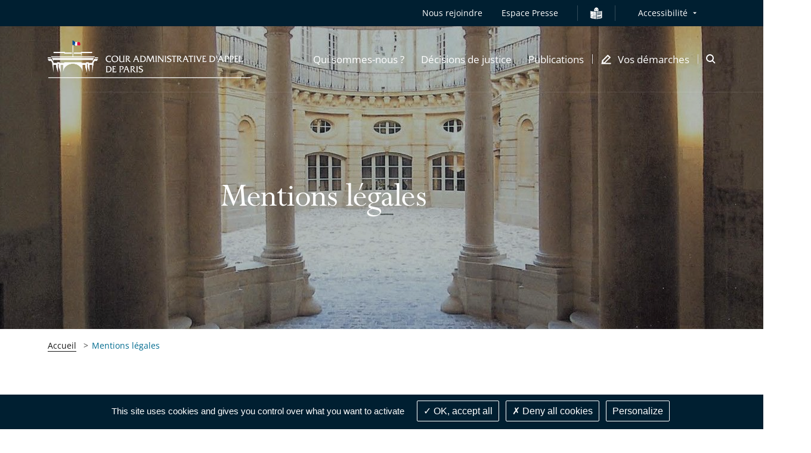

--- FILE ---
content_type: text/html; charset=UTF-8
request_url: https://paris.cour-administrative-appel.fr/mentions-legales
body_size: 88578
content:
<!DOCTYPE html>
<html lang=                            fr
 itemscope itemtype="https://schema.org/WebPage">
<head>
        
    <script src="/build/runtime.7576e7bf.js" defer></script><script src="/build/1.7b682573.js" defer></script><script src="/build/tarteaucitron_tacaa.8e9d0133.js" defer></script>

    
            <meta name="keywords" content="" />
    
    
        <meta itemprop="description" content="ÉditeurCour administrative d’appel de Paris
Hôtel de Beauvais
68, rue François Miron
75004 Paris
Téléphone ...">
    <meta name="twitter:description" content="ÉditeurCour administrative d’appel de Paris
Hôtel de Beauvais
68, rue François Miron
75004 Paris
Téléphone ...">
    <meta property="og:description" content="ÉditeurCour administrative d’appel de Paris
Hôtel de Beauvais
68, rue François Miron
75004 Paris
Téléphone ...">

                                                <meta name="image" content="https://paris.cour-administrative-appel.fr/var/storage/images/_aliases/slider/2/9/9/6/1696992-2-fre-FR/9bc3caaf26d7-hotel-de-beauvais-1440-512.jpg">
            <meta itemprop="image" content="https://paris.cour-administrative-appel.fr/var/storage/images/_aliases/slider/2/9/9/6/1696992-2-fre-FR/9bc3caaf26d7-hotel-de-beauvais-1440-512.jpg">
            <meta name="twitter:card" content="summary_large_image">
            <meta name="twitter:image" content="https://paris.cour-administrative-appel.fr/var/storage/images/_aliases/slider/2/9/9/6/1696992-2-fre-FR/9bc3caaf26d7-hotel-de-beauvais-1440-512.jpg">
            <meta name="twitter:image:alt" content="Mentions légales">
            <meta property="og:image" content="https://paris.cour-administrative-appel.fr/var/storage/images/_aliases/slider/2/9/9/6/1696992-2-fre-FR/9bc3caaf26d7-hotel-de-beauvais-1440-512.jpg">
                        <meta itemprop="name" content="Mentions légales">
        <meta name="twitter:title" content="Mentions légales">
    
    <meta property="og:title" content="                                                                                                                                                                                                                                                                                                Mentions légales - Cour administrative d&#039;appel de Paris

                    " />
    <meta property="og:url" content="https://paris.cour-administrative-appel.fr/mentions-legales">
    <meta property="og:site_name" content="Cour administrative d&#039;appel de Paris">
    <meta property="og:locale" content="fr_FR">
    <meta property="og:type" content="website">

    <title>
                                                                                                                                                                                                                                                                                                        Mentions légales - Cour administrative d&#039;appel de Paris

                        </title>

    <!-- include seometas  -->
            <meta http-equiv="Content-Type" content="text/html; charset=utf-8"/>
            <meta name="author" content="Le Conseil d&#039;État"/>
                <meta name="copyright" content="Le Conseil d&#039;État"/>
                <meta name="generator" content="Le Conseil d&#039;État"/>
                <meta name="MSSmartTagsPreventParsing" content="TRUE"/>
    
        <!-- override sw -->
    
                                                                            <meta name="description" content="ÉditeurCour administrative d’appel de Paris
Hôtel de Beauvais
68, rue François Miron
75004 Paris
Téléphone ..."/>
                                                                                        <!-- fallback content is empty -->
                                                                                                                            <link rel="canonical" href="https://paris.cour-administrative-appel.fr/mentions-legales" />
    


                                                <link rel="Index" title="Home" href="/"/>
        
    
    <!-- END include -->

    <meta name="viewport" content="width=device-width, initial-scale=1, user-scalable=no">

    <!-- Styles -->
    <link rel="stylesheet" href="/build/app-juridiction-styles.8c06f037.css" media="screen">
    <link rel="stylesheet" href="/build/app-print-styles.b75974ec.css" media="print">

    <!-- Favicons -->
    <link rel="apple-touch-icon" sizes="180x180" href="/build/favicons/tacaa/apple-touch-icon.png">
    <link rel="icon" type="image/png" sizes="32x32" href="/build/favicons/tacaa/favicon-32x32.png">
    <link rel="icon" type="image/png" sizes="16x16" href="/build/favicons/tacaa/favicon-16x16.png">
    <link rel="manifest" href="/build/favicons/tacaa/site.webmanifest">
    <link rel="mask-icon" href="/build/favicons/tacaa/safari-pinned-tab.svg" color="#005092">
    <link rel="shortcut icon" href="/build/favicons/tacaa/favicon.ico">
    <meta name="msapplication-config" content="/build/favicons/tacaa/browserconfig.xml">
    <meta name="theme-color" content="#ffffff">
    <meta name="msapplication-TileColor" content="#005092">
    <!-- END Favicons -->

            <style>
            .starter-template {
                padding: 3rem 1.5rem;
                text-align: center;
            }
            .query .card-block {
                padding: 1.25rem;
            }
            .ui-autocomplete {
                z-index: 1050 !important;
                cursor: pointer;
                background-color: white;
            }
            .ui-menu-item:hover {
                color:#005092;
            }
        </style>
        <!-- END Styles -->
</head>
<body class="juridiction">
<!-- -!- START Header-->
<header class="header header--transparent-white js-sticky" data-type="header" role="banner" data-offset="40">

            
<div class="skip-to popup disclosure-nav"
     role="region"
     aria-label="Menu d&#039;accès rapide">
    <button class="btn btn--white btn--filled"
            aria-expanded="false"
            aria-controls="skip-to-wrapper">
        Afficher les raccourcis
    </button>
    <ul>
        <li class="landmark">
            <a href="#main" class="label">Contenu principal</a>
        </li>
                <li class="landmark">
            <a href="#header--search" class="label">Recherche : Accès à la recherche</a>
        </li>
                        <li class="landmark">
            <a href="#nav--primary" class="label">Navigation : Navigation principale</a>
        </li>
                <li class="landmark">
            <a href="#nav--secondary" class="label">Navigation : Navigation secondaire</a>
        </li>
    </ul>
</div>

    <div class="header__inner">
        <div class="header__top is-hidden-mtl">
            <div class="header__row">
                <div class="header__top__right">
                    <nav id="nav--secondary" class="nav nav--secondary" role="navigation" aria-label="Navigation secondaire">
                        <ul class="nav__left">
                                <li class="nav__item">
    <a href="/nous-rejoindre"
   class=""
   >
    Nous rejoindre
</a></li>
    <li class="nav__item" >
        <a class="link" href="/espace-presse">Espace Presse</a>
    </li>
            <li class="nav__item">
            <i class="nav__separator"></i>
        </li>
        <li class="nav__item nav__item__falc" >
            <a class="link" href="/facile-a-lire-et-a-comprendre">
                <img src="/build/images/icons/easy-to-read_contrast.svg" alt="Vos démarches en FALC" class="falc__logo--white">
                <img src="/build/images/icons/easy-to-read.svg" alt="Vos démarches en FALC" class="falc__logo--blue">
            </a>
        </li>
    

                        </ul>
                        <!-- START Menu Accessibilité -->
                        <div class="nav__right">
                            <div class="nav__item disclosure-nav">
                                <button class="nav__item has-dropdown" aria-expanded="false" aria-controls="accessibility-dropdown">Accessibilité</button>
                                <ul id="accessibility-dropdown" class="nav__item__dropdown">
                                    <li>
                                        <a class="js-a11y-contrast" href="#">
                                            <svg role="img" class="icon icon--sprite icon--check-circle" focusable="false" aria-label="Version contrastée activée, cliquez à nouveau sur le lien pour la désactiver">
                                                <use xlink:href="#icon-check-circle"></use>
                                            </svg>
                                            Version contrastée
                                        </a>
                                    </li>
                                    <li>
                                        <a class="js-a11y-space" href="#">
                                            <svg role="img" class="icon icon--sprite icon--check-circle" focusable="false" aria-label="Version espacée activée, cliquez à nouveau sur le lien pour la désactiver">
                                                <use xlink:href="#icon-check-circle"></use>
                                            </svg>
                                            Version espacée
                                        </a>
                                    </li>
                                    <li>
                                            <a href="/page-accessibilite">
        Voir la page Accessibilité
    </a>

                                    </li>
                                </ul>
                            </div>
                        </div>
                        <!-- END Menu Accessibilité -->
                    </nav>
                </div>
            </div>
        </div>
        <div class="header__stick">
            <div class="header__body">
                <div class="header__body__inner">
                    <div class="header__row">
                        <div class="header__body__logo">
                                                        <a class="header__logo juridiction" href="/">
                                <img class="header__logo--grey" src="/build/images/logos/grey/tacaa_par_caa.png" alt="Cour administrative d&#039;appel de Paris - Retour à l&#039;accueil">
                                <img class="header__logo--white" src="/build/images/logos/white/tacaa_par_caa.png" alt="Cour administrative d&#039;appel de Paris - Retour à l&#039;accueil">
                            </a>
                        </div>
                        <div class="header__body__nav">
                                                            
    <nav id="nav--primary" class="nav nav--primary nav--juridiction" role="navigation" aria-label="Navigation principale">
        <button class="header__burger js-mobile-nav-btn is-visible-mtl"
                aria-haspopup="menu"
                aria-controls="menu-mobile"
                aria-expanded="false">
            <span class="is-vis-hidden">Menu</span><i></i><i></i><i></i>
        </button>

        <div id="menu-mobile" class="menu-mobile menu-mobile--juridiction js-nav js-mobile-nav">
            <div class="menu-mobile__inner js-mobile-nav-wrapper">


                <ul class="mobile-nav mobile-nav--primary">
                                                                <li class="nav__item">
    <a href="#"
       class="mobile-nav__item js-subnav-juridiction-trigger js-mobile-nav-trigger"
       data-trigger="0"
       role="button"
       aria-expanded="false"
       aria-controls="mobile-nav-holder-0">
        <span>Qui sommes-nous ?</span>
        <svg class="icon icon--sprite icon--arrow-right is-visible-mtl" aria-hidden="true" focusable="false">
            <use xlink:href="#icon-arrow-right"></use>
        </svg>
    </a>
    <!-- First subnav target-->
    <div id="mobile-nav-holder-0" class="menu-mobile__right js-mobile-nav-holder">
        <div class="subnav__item mobile-nav--subnav js-subnav-juridiction-entry js-mobile-nav-subnav" data-id="0">
            <div class="subnav__item__inner">
                <a class="mobile-nav__back js-mobile-nav-back is-visible-mtl" href="#">
                    <svg class="icon icon--sprite icon--24 icon--arrow-left" aria-hidden="true" focusable="false">
                        <use xlink:href="#icon-arrow-left"></use>
                    </svg>
                    <span>Qui sommes-nous ?</span>
                </a>
                <div class="row">
                    <div class="cell-12-tl cell-5">
                        <div class="subnav__left">
                            <div class="subnav__nav" role="list">
                                                                                <div class="subnav__nav__group js-subnav-group-entry" role="listitem">
            <a class="mobile-nav__item subnav__nav__primary"
                                            href="/qui-sommes-nous/la-justice-administrative"
                                >La justice administrative</a>
            
        </div>
                <div class="subnav__nav__group js-subnav-group-entry" role="listitem">
            <a class="mobile-nav__item subnav__nav__primary"
                                            href="/qui-sommes-nous/la-cour-administrative-d-appel-de-paris"
                                >La cour administrative d’appel de Paris</a>
            
        </div>
                <div class="subnav__nav__group js-subnav-group-entry" role="listitem">
            <a class="mobile-nav__item subnav__nav__primary"
                                            href="/qui-sommes-nous/histoire-et-patrimoine"
                                >Histoire et patrimoine</a>
            
        </div>
                <div class="subnav__nav__group js-subnav-group-entry" role="listitem">
            <a class="mobile-nav__item subnav__nav__primary"
                                            href="/qui-sommes-nous/vie-de-la-cour"
                                >Vie de la cour</a>
            
        </div>
    
                                                            </div>
                        </div>
                    </div>
                </div>
            </div>
        </div>
    </div>
</li>
                                                                    <li class="nav__item">
    <a href="#"
       class="mobile-nav__item js-subnav-juridiction-trigger js-mobile-nav-trigger"
       data-trigger="1"
       role="button"
       aria-expanded="false"
       aria-controls="mobile-nav-holder-1">
        <span>Décisions de justice</span>
        <svg class="icon icon--sprite icon--arrow-right is-visible-mtl" aria-hidden="true" focusable="false">
            <use xlink:href="#icon-arrow-right"></use>
        </svg>
    </a>
    <!-- First subnav target-->
    <div id="mobile-nav-holder-1" class="menu-mobile__right js-mobile-nav-holder">
        <div class="subnav__item mobile-nav--subnav js-subnav-juridiction-entry js-mobile-nav-subnav" data-id="1">
            <div class="subnav__item__inner">
                <a class="mobile-nav__back js-mobile-nav-back is-visible-mtl" href="#">
                    <svg class="icon icon--sprite icon--24 icon--arrow-left" aria-hidden="true" focusable="false">
                        <use xlink:href="#icon-arrow-left"></use>
                    </svg>
                    <span>Décisions de justice</span>
                </a>
                <div class="row">
                    <div class="cell-12-tl cell-5">
                        <div class="subnav__left">
                            <div class="subnav__nav" role="list">
                                                                                <div class="subnav__nav__group js-subnav-group-entry" role="listitem">
            <a class="mobile-nav__item subnav__nav__primary"
                                            href="/decisions-de-justice/dernieres-decisions"
                                >Dernières décisions</a>
            
        </div>
                <div class="subnav__nav__group js-subnav-group-entry" role="listitem">
            <a class="mobile-nav__item subnav__nav__primary"
                                            href="/decisions-de-justice/conclusions-des-rapporteurs-publics"
                                >Conclusions des rapporteurs publics</a>
            
        </div>
                <div class="subnav__nav__group js-subnav-group-entry" role="listitem">
            <a class="mobile-nav__item subnav__nav__primary"
                                            href="/decisions-de-justice/rechercher-une-decision"
                                >Rechercher une décision</a>
            
        </div>
    
                                                            </div>
                        </div>
                    </div>
                </div>
            </div>
        </div>
    </div>
</li>
                                                                    <li class="nav__item">
    <a href="#"
       class="mobile-nav__item js-subnav-juridiction-trigger js-mobile-nav-trigger"
       data-trigger="2"
       role="button"
       aria-expanded="false"
       aria-controls="mobile-nav-holder-2">
        <span>Publications</span>
        <svg class="icon icon--sprite icon--arrow-right is-visible-mtl" aria-hidden="true" focusable="false">
            <use xlink:href="#icon-arrow-right"></use>
        </svg>
    </a>
    <!-- First subnav target-->
    <div id="mobile-nav-holder-2" class="menu-mobile__right js-mobile-nav-holder">
        <div class="subnav__item mobile-nav--subnav js-subnav-juridiction-entry js-mobile-nav-subnav" data-id="2">
            <div class="subnav__item__inner">
                <a class="mobile-nav__back js-mobile-nav-back is-visible-mtl" href="#">
                    <svg class="icon icon--sprite icon--24 icon--arrow-left" aria-hidden="true" focusable="false">
                        <use xlink:href="#icon-arrow-left"></use>
                    </svg>
                    <span>Publications</span>
                </a>
                <div class="row">
                    <div class="cell-12-tl cell-5">
                        <div class="subnav__left">
                            <div class="subnav__nav" role="list">
                                                                                <div class="subnav__nav__group js-subnav-group-entry" role="listitem">
            <a class="mobile-nav__item subnav__nav__primary"
                                            href="/publications/rapports-d-activite"
                                >Rapports d&#039;activité</a>
            
        </div>
                <div class="subnav__nav__group js-subnav-group-entry" role="listitem">
            <a class="mobile-nav__item subnav__nav__primary"
                                            href="/publications/chiffres-cles"
                                >Chiffres clés</a>
            
        </div>
                <div class="subnav__nav__group js-subnav-group-entry" role="listitem">
            <a class="mobile-nav__item subnav__nav__primary"
                                            href="/publications/lettres-de-jurisprudence"
                                >Lettres de jurisprudence</a>
            
        </div>
    
                                                            </div>
                        </div>
                    </div>
                </div>
            </div>
        </div>
    </div>
</li>
                                            
                                        <li class="nav__item nav__item--icon nav__item--last">
    <a href="#"
       class="mobile-nav__item js-subnav-juridiction-trigger js-mobile-nav-trigger"
       data-trigger="3"
       role="button"
       aria-expanded="false"
       aria-controls="mobile-nav-holder-3">
        <svg class="icon icon--16 icon--sprite icon--pen is-hidden-mtl" aria-hidden="true" focusable="false">
            <use xlink:href="#icon-demarches"></use>
        </svg>
        <span>Vos démarches</span>
        <svg class="icon icon--sprite icon--arrow-right is-visible-mtl" aria-hidden="true" focusable="false">
            <use xlink:href="#icon-arrow-right"></use>
        </svg>
    </a>
        <div id="mobile-nav-holder-3" class="menu-mobile__right js-mobile-nav-holder">
        <div class="subnav__item mobile-nav--subnav js-subnav-juridiction-entry js-mobile-nav-subnav" data-id="3">
            <div class="subnav__item__inner">
                <a class="mobile-nav__back js-mobile-nav-back is-visible-mtl" href="#">
                    <svg class="icon icon--sprite icon--24 icon--arrow-left" aria-hidden="true" focusable="false">
                        <use xlink:href="#icon-arrow-left"></use>
                    </svg>
                    <span>Vos démarches</span>
                </a>
                <div class="row">
                    <div class="cell-12-tl cell-5">
                        <div class="subnav__left">
                            <div class="subnav__nav" role="list">
                                                                                <div class="subnav__nav__group js-subnav-group-entry" role="listitem">
            <a class="mobile-nav__item subnav__nav__primary"
                                            href="/vos-demarches/je-suis-un-particulier"
                                >Je suis un particulier</a>
                <ul class="subnav__right subnav__right--cols">
        <li>
            <ul>
                                                                                                                                <li class="subnav__nav__subgroup">
                                                    <a href="/vos-demarches/je-suis-un-particulier/deposer-un-recours" class="mobile-nav__item subnav__nav__secondary">
                                Déposer un recours
                            </a>
                                            </li>
                                                                                                                                                                <li class="subnav__nav__subgroup">
                                                    <a href="/vos-demarches/je-suis-un-particulier/suivre-mon-recours" class="mobile-nav__item subnav__nav__secondary">
                                Suivre mon recours
                            </a>
                                            </li>
                                                                                                                                                                <li class="subnav__nav__subgroup">
                                                    <a href="/vos-demarches/je-suis-un-particulier/anticiper-le-delai-de-jugement" class="mobile-nav__item subnav__nav__secondary">
                                Anticiper le délai de jugement
                            </a>
                                            </li>
                                                                                                                                                                <li class="subnav__nav__subgroup">
                                                    <a href="/vos-demarches/je-suis-un-particulier/demander-une-aide-juridictionnelle" class="mobile-nav__item subnav__nav__secondary">
                                Demander une aide juridictionnelle
                            </a>
                                            </li>
                                            </ul>
        </li>
        <li class="subnav__right--cols__last">
            <ul>
                                                                                                                                                <li class="subnav__nav__subgroup">
                                                    <a href="/vos-demarches/je-suis-un-particulier/recourir-a-la-mediation" class="mobile-nav__item subnav__nav__secondary">
                                Recourir à la médiation
                            </a>
                                            </li>
                                                                                                                                                                <li class="subnav__nav__subgroup">
                                                    <a href="/vos-demarches/je-suis-un-particulier/actions-collectives" class="mobile-nav__item subnav__nav__secondary">
                                Actions collectives
                            </a>
                                            </li>
                                                                                                                                                                <li class="subnav__nav__subgroup">
                                                    <a href="/vos-demarches/je-suis-un-particulier/faire-executer-une-decision-de-justice" class="mobile-nav__item subnav__nav__secondary">
                                Faire exécuter une décision de justice
                            </a>
                                            </li>
                                                                                                                                                                <li class="subnav__nav__subgroup">
                                                    <a href="/vos-demarches/je-suis-un-particulier/demander-un-certificat-de-non-recours-non-appel" class="mobile-nav__item subnav__nav__secondary">
                                Demander un certificat de non-recours / non-appel
                            </a>
                                            </li>
                                                        </ul>
        </li>
    </ul>

        </div>
                <div class="subnav__nav__group js-subnav-group-entry" role="listitem">
            <a class="mobile-nav__item subnav__nav__primary"
                                            href="/vos-demarches/je-suis-un-avocat-ou-une-administration"
                                >Je suis un avocat ou une administration</a>
            
        </div>
                <div class="subnav__nav__group js-subnav-group-entry" role="listitem">
            <a class="mobile-nav__item subnav__nav__primary"
                                            href="/vos-demarches/je-suis-un-expert"
                                >Je suis un expert</a>
            
        </div>
                <div class="subnav__nav__group js-subnav-group-entry" role="listitem">
            <a class="mobile-nav__item subnav__nav__primary"
                                            href="/vos-demarches/francais-facile-a-lire-et-a-comprendre-falc"
                                >Français Facile à lire et à comprendre  (FALC)</a>
            
        </div>
                <div class="subnav__nav__group js-subnav-group-entry" role="listitem">
            <a class="mobile-nav__item subnav__nav__primary"
                                            href="/vos-demarches/contacts-et-informations-pratiques"
                                >Contacts et informations pratiques</a>
            
        </div>
    
                                                            </div>
                        </div>
                    </div>
                </div>
            </div>
        </div>
    </div>
</li>                    
                                            <li class="mobile-nav__item mobile-nav__item--direct is-visible-mtl">
    <a href="/nous-rejoindre"
   class=""
   >
    Nous rejoindre
</a></li>
    <li class="mobile-nav__item mobile-nav__item--direct is-visible-mtl" >
        <a class="link" href="/espace-presse">Espace Presse</a>
    </li>



                                        <li class="nav__item nav__item--mobile">
                        <a href="#"
                           class="mobile-nav__item mobile-nav__item--direct js-subnav-juridiction-trigger js-mobile-nav-trigger"
                           data-trigger="4"
                           role="button"
                           aria-expanded="false"
                           aria-controls="mobile-nav-holder-4">
                            <span>Accessibilité</span>
                            <svg class="icon icon--sprite icon--arrow-right is-visible-mtl" aria-hidden="true" focusable="false">
                                <use xlink:href="#icon-arrow-right"></use>
                            </svg>
                        </a>
                        <div id="mobile-nav-holder-4" class="menu-mobile__right js-mobile-nav-holder">
                            <div class="subnav__item mobile-nav--subnav js-subnav-juridiction-entry js-mobile-nav-subnav" data-id="4">
                                <div class="subnav__item__inner">
                                    <a class="mobile-nav__back js-mobile-nav-back is-visible-mtl" href="#">
                                        <svg class="icon icon--sprite icon--24 icon--arrow-left" aria-hidden="true" focusable="false">
                                            <use xlink:href="#icon-arrow-left"></use>
                                        </svg>
                                        <span>Accessibilité</span>
                                    </a>
                                    <div class="subnav__left">
                                        <div class="subnav__nav" role="list">
                                            <div class="subnav__nav__group" role="listitem">
                                                <a class="js-a11y-contrast mobile-nav__item mobile-nav__item--a11y subnav__nav__primary" href="#">
                                                    Version contrastée
                                                    <svg role="img" class="icon icon--sprite icon--check-circle" focusable="false" aria-label="Version contrastée activée, cliquez à nouveau sur le lien pour la désactiver">
                                                        <use xlink:href="#icon-check-circle"></use>
                                                    </svg>
                                                </a>
                                            </div>
                                            <div class="subnav__nav__group" role="listitem">
                                                <a class="js-a11y-space mobile-nav__item mobile-nav__item--a11y subnav__nav__primary" href="#">
                                                    Version espacée
                                                    <svg role="img" class="icon icon--sprite icon--check-circle" focusable="false" aria-label="Version espacée activée, cliquez à nouveau sur le lien pour la désactiver">
                                                        <use xlink:href="#icon-check-circle"></use>
                                                    </svg>
                                                </a>
                                            </div>
                                            <div class="subnav__nav__group" role="listitem">
                                                    <a href="/page-accessibilite" class="mobile-nav__item subnav__nav__primary">
        Voir la page Accessibilité
    </a>

                                            </div>
                                        </div>
                                    </div>
                                </div>
                            </div>
                        </div>
                                            </li>

                                    </ul>

                <div class="menu-mobile__bottom">
                    <div class="mobile-nav mobile-nav--secondary is-visible-mtl">
                                                                                                                            </div>
                </div>
            </div>
        </div>
    </nav>

                                                    </div>
                        <div class="header__body__search">
                                                            <div id="header--search" class="header__search" role="search" aria-label="Accès à la recherche">
                                    <a class="header__search__item js-search-aside-btn" href="#" aria-haspopup="dialog" role="button">
                                        <span class="is-vis-hidden">Ouvrir la modale de recherche</span>
                                        <svg class="icon icon--32 icon--sprite icon--search is-visible-mtl u-c-brand" aria-hidden="true" focusable="false">
                                            <use xlink:href="#icon-search"></use>
                                        </svg>
                                        <svg class="icon icon--16 icon--sprite icon--search is-hidden-mtl" aria-hidden="true" focusable="false">
                                            <use xlink:href="#icon-search-large"></use>
                                        </svg>
                                    </a>
                                </div>
                        </div>
                    </div>
                </div>
            </div>
        </div>
    </div>
</header>
<!-- -!- END Header-->
    <div class="aside aside--search js-search-aside" role="dialog" aria-label="Recherche">
        <div class="aside__inner">
            <button class="aside__close js-search-aside-btn">
                <span class="is-vis-hidden">Fermer la recherche</span>
                <svg class="icon icon--sprite icon--close" aria-hidden="true" focusable="false">
                    <use xlink:href="#icon-x"></use>
                </svg>
            </button>
            <div class="box box--search">
                <div class="box__inner">
                    <div class="box__group box__group--left">
                        <div class="box__body">
                            <form class="form form--home-search form--full" method="get" action="/recherche">
                                <div class="form__item form__text">
                                    <label for="aside_search_term">Thème recherché</label>
                                    <input id="aside_search_term" name="text" type="text" placeholder="Laïcité, moralisation de la …">
                                </div>
                                <div class="form__item form__submit">
                                    <button class="btn btn--primary btn--blue btn--filled" type="submit"><span>Rechercher</span></button>
                                </div>
                            </form>
                        </div>
                    </div>
                    <div class="box__group box__group--right">
                        <div class="box__bottom">
                            <div class="hero__right">
    <!-- -!- START Box direct access -->
    <div class="box--direct">
        <div class="box__inner">
            <div class="box__body">
                <div class="box__group">
                    <div class="heading-4 u-c-anthracite u-center trailer-16">Accès direct</div>
                                                                <a href="https://paris.cour-administrative-appel.fr/vos-demarches/je-suis-un-particulier/deposer-un-recours-contre-une-decision-de-l-administration"
                           class="btn btn--primary btn--blue btn--filled btn--icon btn--icon--r"
                           title="Déposez votre recours - Le lien s&#039;ouvrira dans un nouvel onglet"
                           target="_blank"
                           rel="noreferrer noopener">
                            <span>Déposez votre recours</span>
                            <svg class="icon icon--sprite icon--16 icon--lien-externe" aria-hidden="true" focusable="false">
                                <use xlink:href="#icon-lien-externe"></use>
                            </svg>
                        </a>
                                    </div>
                <div class="box__group">
    <ul class="list list--direct">
            </ul>
</div>            </div>
        </div>
    </div>
    <!-- -!- END Box direct access -->
</div>

                        </div>
                    </div>
                </div>
            </div>
        </div>
    </div>
<main id="main" class="main" role="main">
            <div class="container">
            <article class="article article--long">
    <!-- -!- START Common hero variation with pic-->
    <header class="hero hero--big hero--common hero--dark">
        <div class="hero__background"
                                                            style="background-image:url('/var/storage/images/_aliases/slider/2/9/9/6/1696992-2-fre-FR/9bc3caaf26d7-hotel-de-beauvais-1440-512.jpg');"
                ></div>
        <div class="hero__inner">
            <div class="row">
                <div class="cell-8 append-1 prepend-3 cell-12-m prepend-0-m append-0-m cell-10-tl append-1-tl prepend-1-tl hero__inner-wrapper">
                    <div class="hero__body hero__body__edito">
                                                    <h1 class="heading-1">
                                Mentions légales
                            </h1>
                                                <div class="hero__contexts">
                                                                                                            </div>
                    </div>
                    <div class="hero__top">
                        <div class="hero__metas">
                                                                                </div>
                    </div>
                </div>
            </div>
        </div>
    </header>
    <!-- -!- END Common hero variation with pic-->
    <!-- -!- START Breadcrumb-->
    <div class="row is-hidden-m">
    <div class="cell-12 cell-10-tp append-1-tp prepend-1-tp">
        <nav class="breadcrumb" aria-label="Fil d'Ariane">
            <div class="breadcrumb__inner">
                <ol class="list list--breadcrumb">
                                                    <li class="list__item" title="Cour administrative d&#039;appel de Paris">
                    <a href="/" class="clickable ">Accueil</a>
            </li>
                                                    <li class="list__item" title="Mentions légales">
                    <a role="link" aria-disabled="true" class="last-item" aria-current="page">Mentions légales</a>
            </li>
                                    </ol>
            </div>
        </nav>
    </div>
</div>

    <!-- -!- END Breadcrumb-->
    <!-- -!- START Article content-->
    <section class="article__content">
        <div class="row leader-80 leader-80-tl leader-56-tp leader-24-m">
            <div class="cell-3 is-hidden-mtp">
                <!-- -!- START Sticky Article-->
                <div class="article-sticky js-anchor-menu is-sticky">
    <a href="#article-nav-after" id="article-nav-before" class="is-vis-hidden is-vis-hidden--focusable">Passer la navigation de l'article pour arriver après</a>
    <aside role="complementary"
           aria-label="Navigation de l'article">
        <div class="article-sticky__inner">
            <div class="box box--sticky-article box--sticky-article--chapters">
                <div class="box__inner">
                    <div class="box__top">
                        <!-- Main chapters expand-->
                            <div class="expand expand--chapters js-expand is-open hidden-mtp">
    <div class="expand__inner js-expand-inner">
        <button class="expand__btn js-expand-btn"
                type="button"
                aria-expanded="true"
                aria-controls="article-chapters-content">
            <span class="expand__title">
                Tous les chapitres
                <svg class="icon icon--sprite icon--list" aria-hidden="true" focusable="false">
                    <use xlink:href="#icon-liste"></use>
                </svg>
                <svg class="icon icon--sprite icon--close" aria-hidden="true" focusable="false">
                    <use xlink:href="#icon-x-small"></use>
                </svg>
            </span>
        </button>
        <ul id="article-chapters-content"
             class="expand__content js-expand-content js-anchor-menu-content">
        </ul>
    </div>
</div>                    </div>
                                                        </div>
            </div>
        </div>
    </aside>
    <a href="#article-nav-before" id="article-nav-after" class="is-vis-hidden is-vis-hidden--focusable">Passer la navigation de l'article pour arriver avant</a>
</div>

        <script type="text/javascript">
        $('.article-sticky__inner .expand__title').hide();
        $('.article-sticky__inner .box__body').hide();
        $('.article-sticky__inner .expand__btn').hide();
        setTimeout(function(){
            $('.article-sticky__inner .expand__title').click();
        }, 500);
    </script>
                    <!-- -!- END Sticky Article-->
            </div>
            <div class="cell-9 cell-10-tp prepend-1-tp append-1-tp cell-12-m prepend-0-m append-0-m">
                <div class="article__wrapper">
                    <div class="article__content__right">
                        <!-- Aside de droite avec les partages -->
                                                <a href="#article-share-after" id="article-share-before" class="is-vis-hidden is-vis-hidden--focusable">Passer le partage de l'article pour arriver après</a>
<aside class="aside aside--article"
       role="complementary"
       aria-label="Partager l&#039;article">
    <div class="aside__inner">
        <div class="aside-item aside-item--tools js-tools">
            <div class="aside__top">
                <div class="list list--tools" role="list">
                    <div class="list__row disclosure-nav">
                        <div class="list__item" role="listitem">
                            <button type="button" class="js-copy-to-clipboard" data-href="https://paris.cour-administrative-appel.fr/mentions-legales" title="Copier le lien de la page">
                                <svg class="icon--sprite"><use xlink:href="#icon-link"></use></svg>
                            </button>
                        </div>
                        <div class="list__item" role="listitem">
                            <button type="button" class="js-tools-print" title="Imprimer la page">
                                <svg class="icon--sprite"><use xlink:href="#icon-imprimante"></use></svg>
                            </button>
                        </div>
                        <div class="list__item" role="listitem">
                            <button type="button" class="tools-fontsize"
                                    aria-expanded="false"
                                    aria-controls="tools-fontsize">
                                <span class="is-vis-hidden">Augmenter ou réduire la taille de la police</span>
                                <svg class="icon icon--sprite" aria-hidden="true" focusable="false"><use xlink:href="#icon-a-plus"></use></svg>
                            </button>
                            <ul id="tools-fontsize" class="tools-fontsize--up tooltip__fontsize">
                                <li>
                                    <button type="button" class="tooltip__fontsize__item tooltip__fontsize__item--minus js-fontsize-minus">
                                        <span class="is-vis-hidden">Augmenter la taille de la police</span>
                                        <svg class="icon icon--sprite" aria-hidden="true" focusable="false"><use xlink:href="#icon-a-minus"></use></svg>
                                    </button>
                                </li>
                                <li>
                                    <button type="button" class="tooltip__fontsize__item tooltip__fontsize__item--plus js-fontsize-plus">
                                        <span class="is-vis-hidden">Diminuer la taille de la police</span>
                                        <svg class="icon icon--sprite" aria-hidden="true" focusable="false"><use xlink:href="#icon-a-plus"></use></svg>
                                    </button>
                                </li>
                            </ul>
                        </div>
                    </div>
                                                                <div class="list__row">
                            <div class="list__item" role="listitem">
                                <a class="js-tools-share" href="https://twitter.com/intent/tweet" data-type="tw" title="Partager sur twitter">
                                    <svg class="icon--sprite"><use xlink:href="#icon-twitter"></use></svg>
                                </a>
                            </div>
                            <div class="list__item" role="listitem">
                                <a class="js-tools-share" href="https://www.linkedin.com/shareArticle?mini=true&url=https://paris.cour-administrative-appel.fr/mentions-legales" title="Partager sur LinkedIn">
                                    <svg class="icon--sprite"><use xlink:href="#icon-linkedin-in"></use></svg>
                                </a>
                            </div>
                            <div class="list__item" role="listitem">
                                <a class="js-tools-share" href="https://www.facebook.com/sharer.php" data-type="fb" title="Partager sur Facebook">
                                    <svg class="icon--sprite"><use xlink:href="#icon-facebook"></use></svg>
                                </a>
                            </div>
                        </div>
                                    </div>
            </div>
                                </div>
                        
            </div>
</aside>
<div class="toast-wrapper">
    <div class="toast u-none" role="alert" aria-live="assertive" aria-atomic="true" id="toast-copy-link">
        <button type="button" class="js-close btn btn--close" data-dismiss="toast" aria-label="Fermer">
            <span aria-hidden="true">&times;</span>
        </button>
        <div class="toast-body"></div>
    </div>
</div>
<a href="#article-share-before" id="article-share-after" class="is-vis-hidden is-vis-hidden--focusable">Passer le partage de l&#039;article pour arriver avant</a>
                    </div>
                    <div class="article__content__left">
                        <div class="article__main">
                                                                                    <div class="js-anchor-menu">
                                <div class="box__top">
                                        <div class="expand expand--chapters js-expand is-visible-mtp trailer-24">
    <div class="expand__inner js-expand-inner">
        <button class="expand__btn js-expand-btn"
                type="button"
                aria-expanded="false"
                aria-controls="article-chapters-content">
            <span class="expand__title">
                Tous les chapitres
                <svg class="icon icon--sprite icon--list" aria-hidden="true" focusable="false">
                    <use xlink:href="#icon-liste"></use>
                </svg>
                <svg class="icon icon--sprite icon--close" aria-hidden="true" focusable="false">
                    <use xlink:href="#icon-x-small"></use>
                </svg>
            </span>
        </button>
        <ul id="article-chapters-content"
             class="expand__content js-expand-content js-anchor-menu-content">
        </ul>
    </div>
</div>                                </div>
                            </div>
                                <div class="ezrichtext-field"><h3>&Eacute;diteur</h3><p>Cour administrative d&rsquo;appel de Paris<br>H&ocirc;tel de Beauvais<br>68, rue Fran&ccedil;ois Miron<br>75004 Paris<br>T&eacute;l&eacute;phone : 01 58 28 90 00</p><h3>H&eacute;bergeur</h3><p>Direction des syst&egrave;mes d'information du Conseil d'&Eacute;tat<br>Conseil d'&Eacute;tat<br>1, place du Palais-Royal<br>75100 Paris cedex 01<br>T&eacute;l : +33 1 40 20 80 00</p><h3>&Eacute;quipe &eacute;ditoriale</h3><p>Direction de la publication : Pascale Fombeur, Pr&eacute;sidente de la Cour administrative d'appel de Paris<br>R&eacute;daction en chef : C&eacute;dric Fumeron, Greffier en chef</p><h3>Cr&eacute;dits photos</h3><p>Conseil d'&Eacute;tat - Direction de la communication<br>Stocklib</p><h3>Conception graphique et ergonomique</h3><p>Conception graphique : Spintank<br>La r&eacute;alisation et la maintenance applicatives du site sont assur&eacute;es par COEXYA.<br>Outil de gestion de contenus : Ibexa</p><h3>Objectifs et qualit&eacute; des contenus</h3><p>Seuls engagent la Cour administrative d&rsquo;appel de Paris (juridiction) les textes issus de ses d&eacute;lib&eacute;rations. Seule la version publi&eacute;e au Journal officiel de la R&eacute;publique fran&ccedil;aise des textes juridiques reproduits sur le site, comme le code de justice administrative, fait foi.</p><p>Les autres documents sont pr&eacute;sent&eacute;s &agrave; titre informatif, ils ne sauraient en aucun cas engager la Cour administrative d&rsquo;appel de Paris.</p><p>Le site de la Cour administrative d&rsquo;appel de Paris constitue une &oelig;uvre de l&rsquo;esprit prot&eacute;g&eacute;e par les dispositions du Code de la propri&eacute;t&eacute; intellectuelle et des r&eacute;glementations applicables. L&rsquo;internaute ne peut en aucune mani&egrave;re r&eacute;utiliser, c&eacute;der ou exploiter pour son propre compte tout ou partie des &eacute;l&eacute;ments ou travaux du site.</p>
</div>
    
                        </div>
                    </div>
                </div>
            </div>
        </div>
    </section>
    <!-- -!- END Article content-->
    <!-- -!- START Article pushs -->
        <!-- -!- END Article pushs-->
</article>
        </div>
    </main>

<div class="modal modal--gallery js-gallery" tabindex="-1"
     role="alertdialog"
     aria-modal="true"
     aria-labelledby="modal-title">
    <button type="button" class="modal__close js-gallery-close" data-dismiss="modal" aria-label="Fermer" tabindex="-1">
        <span aria-hidden="true">&times;</span>
    </button>
    <div class="modal__inner js-gallery-figure"></div>
</div>

        <footer class="footer footer--main" role="contentinfo">
        <div class="footer__inner">
            <div class="footer__top">
                <div class="row">
                                            <div class="cell-1-5 expand--footer-nav js-carousel-footer-wrapper">
                            <div class="footer__nav">
                                                                <h2>
                                                                        <button type="button" class="js-toggle-footer btn link is-visible-m"
                                         id="footer-btn-1"
                                         aria-expanded="false"
                                         aria-controls="expand-footer-1">
                                        <span class="footer__nav__title">Qui sommes-nous ?</span>
                                    </button>
                                    <span class="footer__nav__title is-hidden-m">Qui sommes-nous ?</span>
                                                                    </h2>
                                                                <ul id="expand-footer-1" class="footer__nav__list">
                                                                            <li>
                                                                <a class="footer__nav__item js-footer-nav-item "
            href="/qui-sommes-nous/la-justice-administrative"
        >
            La justice administrative
        </a>
            
                                        </li>
                                                                            <li>
                                                                <a class="footer__nav__item js-footer-nav-item "
            href="/qui-sommes-nous/la-cour-administrative-d-appel-de-paris"
        >
            La cour administrative d’appel de Paris
        </a>
            
                                        </li>
                                                                            <li>
                                                                <a class="footer__nav__item js-footer-nav-item "
            href="/qui-sommes-nous/histoire-et-patrimoine"
        >
            Histoire et patrimoine
        </a>
            
                                        </li>
                                                                            <li>
                                                                <a class="footer__nav__item js-footer-nav-item "
            href="/qui-sommes-nous/vie-de-la-cour"
        >
            Vie de la cour
        </a>
            
                                        </li>
                                                                    </ul>
                                                            </div>
                        </div>
                                            <div class="cell-1-5 expand--footer-nav js-carousel-footer-wrapper">
                            <div class="footer__nav">
                                                                <h2>
                                                                        <button type="button" class="js-toggle-footer btn link is-visible-m"
                                         id="footer-btn-2"
                                         aria-expanded="false"
                                         aria-controls="expand-footer-2">
                                        <span class="footer__nav__title">Décisions de justice</span>
                                    </button>
                                    <span class="footer__nav__title is-hidden-m">Décisions de justice</span>
                                                                    </h2>
                                                                <ul id="expand-footer-2" class="footer__nav__list">
                                                                            <li>
                                                                <a class="footer__nav__item js-footer-nav-item "
            href="/decisions-de-justice/dernieres-decisions"
        >
            Dernières décisions
        </a>
            
                                        </li>
                                                                            <li>
                                                                <a class="footer__nav__item js-footer-nav-item "
            href="/decisions-de-justice/conclusions-des-rapporteurs-publics"
        >
            Conclusions des rapporteurs publics
        </a>
            
                                        </li>
                                                                            <li>
                                                                <a class="footer__nav__item js-footer-nav-item "
            href="/decisions-de-justice/rechercher-une-decision"
        >
            Rechercher une décision
        </a>
            
                                        </li>
                                                                    </ul>
                                                            </div>
                        </div>
                                            <div class="cell-1-5 expand--footer-nav js-carousel-footer-wrapper">
                            <div class="footer__nav">
                                                                <h2>
                                                                        <button type="button" class="js-toggle-footer btn link is-visible-m"
                                         id="footer-btn-3"
                                         aria-expanded="false"
                                         aria-controls="expand-footer-3">
                                        <span class="footer__nav__title">Publications</span>
                                    </button>
                                    <span class="footer__nav__title is-hidden-m">Publications</span>
                                                                    </h2>
                                                                <ul id="expand-footer-3" class="footer__nav__list">
                                                                            <li>
                                                                <a class="footer__nav__item js-footer-nav-item "
            href="/publications/rapports-d-activite"
        >
            Rapports d&#039;activité
        </a>
            
                                        </li>
                                                                            <li>
                                                                <a class="footer__nav__item js-footer-nav-item "
            href="/publications/chiffres-cles"
        >
            Chiffres clés
        </a>
            
                                        </li>
                                                                            <li>
                                                                <a class="footer__nav__item js-footer-nav-item "
            href="/publications/lettres-de-jurisprudence"
        >
            Lettres de jurisprudence
        </a>
            
                                        </li>
                                                                    </ul>
                                                            </div>
                        </div>
                                            <div class="cell-1-5 expand--footer-nav js-carousel-footer-wrapper">
                            <div class="footer__nav">
                                                                <h2>
                                                                        <button type="button" class="js-toggle-footer btn link is-visible-m"
                                         id="footer-btn-4"
                                         aria-expanded="false"
                                         aria-controls="expand-footer-4">
                                        <span class="footer__nav__title">Vos démarches</span>
                                    </button>
                                    <span class="footer__nav__title is-hidden-m">Vos démarches</span>
                                                                    </h2>
                                                                <ul id="expand-footer-4" class="footer__nav__list">
                                                                            <li>
                                                                <a class="footer__nav__item js-footer-nav-item "
            href="/vos-demarches/je-suis-un-particulier"
        >
            Je suis un particulier
        </a>
            
                                        </li>
                                                                            <li>
                                                                <a class="footer__nav__item js-footer-nav-item "
            href="/vos-demarches/je-suis-un-avocat-ou-une-administration"
        >
            Je suis un avocat ou une administration
        </a>
            
                                        </li>
                                                                            <li>
                                                                <a class="footer__nav__item js-footer-nav-item "
            href="/vos-demarches/je-suis-un-expert"
        >
            Je suis un expert
        </a>
            
                                        </li>
                                                                            <li>
                                                                <a class="footer__nav__item js-footer-nav-item "
            href="/vos-demarches/francais-facile-a-lire-et-a-comprendre-falc"
        >
            Français Facile à lire et à comprendre  (FALC)
        </a>
            
                                        </li>
                                                                            <li>
                                                                <a class="footer__nav__item js-footer-nav-item "
            href="/vos-demarches/contacts-et-informations-pratiques"
        >
            Contacts et informations pratiques
        </a>
            
                                        </li>
                                                                    </ul>
                                                            </div>
                        </div>
                                        <div class="cell-1-5">
                        <div class="footer__nav">
                                                        <ul class="footer__nav__list">
                                                                    <li>
                                                            <a class="footer__nav__item js-footer-nav-item is-active"
            href="/nous-rejoindre"
        >
            Nous rejoindre
        </a>
            
                                    </li>
                                                                    <li>
                                                    <a href="https://paris.cour-administrative-appel.fr/plan_du_site"
   class="footer__nav__item js-footer-nav-item"
   >
    Plan du site
</a>    
                                    </li>
                                                            </ul>
                        </div>
                    </div>
                </div>
            </div>
            <div class="row">
                <div class="cell-12">
                    <hr class="separator">
                </div>
            </div>
            <div class="footer__body">
                <div class="row">
                    <div class="cell-4 trailer-24-m class-coord">
                        <h2 class="heading-6 u-c-white trailer-8">Coordonnées</h2>
                        <address class="u-c-white">
                                <div class="ezrichtext-field"><p>Cour administrative d&rsquo;appel de Paris<br>H&ocirc;tel de Beauvais<br>68, rue Fran&ccedil;ois Miron<br>75004 Paris<br>T&eacute;l&eacute;phone : 01 58 28 90 00<br>Courriel : <a href="mailto:greffe.caa-paris@juradm.fr">greffe.caa-paris@juradm.fr</a></p>
</div>
    
                        </address>
                    </div>
                    <div class="cell-4 trailer-32-tp">
                        <h2 class="heading-6 u-c-white trailer-8">Horaires</h2>
                        <div class="u-c-white">
                                <div class="ezrichtext-field"><p>Heures d'ouverture au public :<br>de 9h30 &agrave; 12h30 et de 13h30 &agrave; 16h30<br>du lundi au vendredi</p><p>L'accueil t&eacute;l&eacute;phonique est assur&eacute;<br>de 9h30 &agrave; 12h30 et de 13h30 &agrave; 17h00</p>
</div>
    
                        </div>
                    </div>
                    <div class="cell-4">
                                                    <h2 class="heading-6 u-c-white trailer-24 trailer-8-m">Suivez la cour administrative d&#039;appel</h2>
                                                <ul class="list list--social-footer">
                                                                                        
                                                            <li class="list__item">
                                    <a href="/flux_rss" class="u-c-white u-center link link--primary link--rs">
                                        <span class="is-vis-hidden">Flux RSS</span>
                                        <svg class="icon--sprite" aria-hidden="true" focusable="false">
                                            <use xlink:href="#icon-rss"></use>
                                        </svg>
                                    </a>
                                </li>
                                                    </ul>
                    </div>
                </div>
                <div class="row">
                    <div class="u-c-white content_copyright">
                            <div class="ezrichtext-field"><p><a href="/page-accessibilite">Accessibilit&eacute; : partiellement conforme</a> | <a href="/mentions-legales">Mentions l&eacute;gales</a> | <a href="/cookies">Cookies</a> | <a href="/donnees-personnelles">Donn&eacute;es personnelles</a></p>
</div>
    
                    </div>
                </div>
            </div>
        </div>
    </footer>


<div class="backtop js-backtop">
    <div class="backtop__inner">
        <a class="backtop__item js-backtop-item" href="#top" title="Remonter en haut de la page">
            <svg class="icon icon--sprite icon--16 icon--arrow-up" aria-hidden="true" focusable="false">
                <use xlink:href="#icon-arrow-up"></use>
            </svg>
        </a>
    </div>
</div>
<!-- Matomo Tag Manager -->
<div id="matomo-tag-key" data-matomo="https://stats.conseil-etat.fr/js/container_Fj34tZn4.js"></div>
<!-- End Matomo Tag Manager -->


<script src="/bundles/fosjsrouting/js/router.js"></script>
<script src="/js/routing?callback=fos.Router.setData"></script>

<script>
    var SkipToConfig =  {
        'settings': {
            'skipTo': {
                displayOption: 'popup',
                headings: 'main h1',
                buttonLabel: 'Accéder au contenu', // Change the label for the button.
                buttonTooltipAccesskey: 'Accéder au menu avec "$key"',
                landmarkGroupLabel: 'Zones de contenus',
                headingGroupLabel: 'Titres',
                mainLabel: 'Contenu principal',
                searchLabel: 'Recherche',
                asideLabel: 'Complément',
            }
        }
    };
</script>
<script src="/build/0.a11e63ec.js" defer></script><script src="/build/2.1f51668c.js" defer></script><script src="/build/app.547f88ed.js" defer></script>




<!-- Mobile templating-->
<script type="javascript/x-tmpl-mustache" id="module_content">
    <div class="module__content" aria-hidden="false">
        <div class="module__content__inner">
            <div class="module__content__top">
                <h3 class="module__content__title">{{ data.dept_name }}</h3>
            </div>

            <div class="module__content__body">
                {{{ data.juridiction }}}
            </div>
        </div>
    </div>

</script>
<!-- Desktop templating-->
<script type="javascript/x-tmpl-mustache" id="modal">
    <div class="modal modal--juridictions" aria-hidden="false">
        <div class="modal__inner">
            <button class="modal__close js-modal-close" role="button">
                <span class="is-vis-hidden">Fermer la modale</span>
                <svg class="icon icon--16 icon--close" width="16px" height="16px" viewBox="0 0 16 16" version="1.1" xmlns="https://www.w3.org/2000/svg" xmlns:xlink="https://www.w3.org/1999/xlink">
                    <defs>
                        <polygon id="path-16-2" points="12 -0.0009 6.707 5.2931 1.414 -0.0009 0 1.4141 5.293 6.7071 0 12.0001 1.414 13.4141 6.707 8.1211 12 13.4141 13.415 12.0001 8.121 6.7071 13.415 1.4141"></polygon>
                    </defs>
                    <g id="Page-1" stroke="none" stroke-width="1" fill="none" fill-rule="evenodd">
                        <g id="Icons/16*16/Close">
                            <g id="Color/Blue02" transform="translate(1.000000, 1.000000)">
                                <mask id="mask-2" fill="white">
                                    <use xlink:href="#path-16-2"></use>
                                </mask>
                                <use id="Mask" fill="#042e59" xlink:href="#path-16-2"></use>
                            </g>
                        </g>
                    </g>
                </svg>

            </button>
            <div class="modal__top">
                <h1 class="modal__title">{{ data.dept_name }} ({{ data.dept_num }})</h1>
            </div>

            <div class="modal__body">
                {{{ data.juridiction }}}
            </div>
        </div>
    </div>
</script>


<div class="icon__sprite" aria-hidden="true">
    <svg xmlns="http://www.w3.org/2000/svg" xmlns:xlink="http://www.w3.org/1999/xlink"><defs><symbol viewBox="0 0 24 24" id="icon-a-minus"><path d="M8.028 6h2.925l6.051 16h-2.949l-1.473-4h-6.27l-1.474 4H2L8.028 6Zm1.408 2.757L7.06 16h4.796L9.502 8.757h-.066ZM13.934 5h8v1.999h-8V5Z" /></symbol><symbol viewBox="0 0 24 24" id="icon-a-plus"><path d="M16.935 2h2v3h3v1.999h-3V10h-2V6.999h-3V5h3V2ZM8.028 6h2.925l6.051 16h-2.949l-1.473-4h-6.27l-1.474 4H2L8.028 6Zm1.408 2.757L7.06 16h4.796L9.502 8.757h-.066Z" /></symbol><symbol viewBox="0 0 24 24" id="icon-arrow-down"><path d="m12.536 12.7 4.242-4.242 1.415 1.414-5.657 5.657-5.657-5.657 1.414-1.414 4.243 4.242Z" /></symbol><symbol viewBox="0 0 24 24" id="icon-arrow-left"><path d="m10.828 11.993 4.243 4.243-1.414 1.414L8 11.993l5.657-5.657L15.07 7.75l-4.243 4.243Z" /></symbol><symbol viewBox="0 0 40 40" id="icon-arrow-left-big-circle"><path fill-rule="evenodd" clip-rule="evenodd" d="M20 39c10.493 0 19-8.507 19-19S30.493 1 20 1 1 9.507 1 20s8.507 19 19 19Zm0 1c11.046 0 20-8.954 20-20S31.046 0 20 0 0 8.954 0 20s8.954 20 20 20Z" /><path d="m21.657 14.336 1.414 1.415-4.243 4.242 4.243 4.243-1.414 1.414L16 19.993l5.657-5.657Z" /></symbol><symbol viewBox="0 0 24 24" id="icon-arrow-left-small-circle"><path d="m10.207 12.379 4.243 4.242-1.414 1.415-5.657-5.657 5.657-5.657 1.414 1.414-4.243 4.243ZM12 0c6.627 0 12 5.373 12 12s-5.373 12-12 12S0 18.627 0 12 5.373 0 12 0Zm0 1C5.925 1 1 5.925 1 12s4.925 11 11 11 11-4.925 11-11S18.075 1 12 1Z" /></symbol><symbol viewBox="0 0 24 24" id="icon-arrow-right"><path d="M13.243 11.993 9 7.75l1.414-1.414 5.657 5.657-5.657 5.657L9 16.236l4.243-4.243Z" /></symbol><symbol viewBox="0 0 40 40" id="icon-arrow-right-big-circle"><path fill-rule="evenodd" clip-rule="evenodd" d="M20 1C9.507 1 1 9.507 1 20s8.507 19 19 19 19-8.507 19-19S30.493 1 20 1Zm0-1C8.954 0 0 8.954 0 20s8.954 20 20 20 20-8.954 20-20S31.046 0 20 0Z" /><path d="m18.343 25.664-1.414-1.415 4.243-4.242-4.243-4.243 1.414-1.414L24 20.007l-5.657 5.657Z" /></symbol><symbol viewBox="0 0 24 24" id="icon-arrow-right-small-circle"><path d="M13.793 11.621 9.55 7.38l1.414-1.415 4.243 4.243 1.414 1.414-5.656 5.657-1.415-1.414 4.243-4.243ZM12 24C5.373 24 0 18.627 0 12S5.373 0 12 0s12 5.373 12 12-5.373 12-12 12Zm0-1c6.075 0 11-4.925 11-11S18.075 1 12 1 1 5.925 1 12s4.925 11 11 11Z" /></symbol><symbol viewBox="0 0 24 24" id="icon-arrow-up"><path d="m12.536 11.286-4.243 4.243-1.414-1.415 5.657-5.656 5.657 5.656-1.415 1.415-4.242-4.243Z" /></symbol><symbol viewBox="0 0 24 24" id="icon-bookmark"><path d="M5 2v20l7-5.001L19 22V2H5Zm2 2h10v14.114l-3.837-2.742-1.163-.83-1.163.83L7 18.114V4Z" /></symbol><symbol viewBox="0 0 32 32" id="icon-check-circle"><path d="M16 32C7.163 32 0 24.837 0 16S7.163 0 16 0s16 7.163 16 16-7.163 16-16 16Zm0-2c7.732 0 14-6.268 14-14S23.732 2 16 2 2 8.268 2 16s6.268 14 14 14Zm7.966-19.594 1.414 1.414-10.893 10.893L7.6 15.829l1.415-1.414 5.47 5.471 9.48-9.48Z" /></symbol><symbol viewBox="0 0 24 24" id="icon-clock"><path fill-rule="evenodd" clip-rule="evenodd" d="M4.5 12c0 4.136 3.364 7.5 7.5 7.5s7.5-3.364 7.5-7.5-3.364-7.5-7.5-7.5S4.5 7.864 4.5 12ZM22 12c0-5.522-4.477-10-10-10C6.478 2 2 6.478 2 12c0 5.523 4.478 10 10 10 5.523 0 10-4.477 10-10Zm-8.75-1.25V7h-2.5v6.25h5v-2.5h-2.5Z" /></symbol><symbol viewBox="0 0 40 40" id="icon-close"><path d="M20 40C8.954 40 0 31.046 0 20S8.954 0 20 0s20 8.954 20 20-8.954 20-20 20Zm0-1c10.493 0 19-8.507 19-19S30.493 1 20 1 1 9.507 1 20s8.507 19 19 19Z" /><path d="m24.243 14.343 1.414 1.414L21.414 20l4.243 4.243-1.414 1.414L20 21.414l-4.243 4.243-1.414-1.414L18.586 20l-4.243-4.243 1.415-1.414L20 18.586l4.243-4.243Z" /></symbol><symbol viewBox="0 0 24 24" id="icon-contenu"><path d="M3 2h11v2H3V2ZM3 8h18v2H3V8ZM3 14h14v2H3v-2ZM3 20h16v2H3v-2Z" /></symbol><symbol viewBox="0 0 24 23" id="icon-date"><path fill-rule="evenodd" clip-rule="evenodd" d="M7.5 2H9v1h6V2h1.5v1H21v18H3V3h4.5V2ZM15 5v2h1.5V5H19v4.5H5V5h2.5v2H9V5h6Zm4 6v8H5v-8h14Z" /></symbol><symbol viewBox="0 0 24 24" id="icon-demarches"><path d="M15.557 2 3.322 14.04 2.51 19.5H2V22h20v-2.5H12l-1.982.04L21.7 8.044 15.557 2ZM6.206 15.163l9.53-9.413 2.514 2.484-10.075 9.952-2.425.064.456-3.087Z" /></symbol><symbol viewBox="0 0 24 24" id="icon-document"><path fill-rule="evenodd" clip-rule="evenodd" d="m13.5 2 6 5.714V22h-15V2h9Zm4 7.273H12V4H6.5v16h11V9.273Zm-4-4.773V8H17l-3.5-3.5Z" /></symbol><symbol viewBox="0 0 24 24" id="icon-documents"><path d="M9 5h7v1H9V5ZM9 7h7v1H9V7Z" /><path fill-rule="evenodd" clip-rule="evenodd" d="M19 11.5V2H6v6.5H2V22h20V11.5h-3ZM8 4h9v7.5h-3L13 10h2V9h-2.667L12 8.5H8V4Zm4.93 9-2-3H4v10h16v-7h-7.07Z" /></symbol><symbol viewBox="0 0 26 26" id="icon-external-link"><path d="M19.599 5H14V3h9v9h-2V6.427L13.428 14l-1.414-1.414L19.6 5Z" /><path d="M12 4H3v19h19v-9h-2v7H5V6h7V4Z" /></symbol><symbol viewBox="0 0 32 32" id="icon-facebook"><path d="M17.777 27V15.5h3.353l.412-4.6h-3.59V9.06c0-.896.586-1.104.998-1.104h2.534V4.014L17.994 4c-3.873 0-4.754 2.94-4.754 4.821V10.9H11v4.6h2.259V27h4.518Z" /></symbol><symbol viewBox="0 0 32 32" id="icon-flickr"><path d="M23.601 4c1.131 0 2.262.377 3.017 1.257.88.88 1.256 1.885 1.256 3.016v14.454c0 1.13-.377 2.262-1.256 3.016-.88.88-1.886 1.257-3.017 1.257H9.273c-1.13 0-2.262-.377-3.016-1.257C5.503 24.863 5 23.858 5 22.727V8.399c0-1.131.377-2.262 1.257-3.016.88-.755 1.885-1.257 3.016-1.257C9.273 4 23.601 4 23.601 4Zm-9.05 13.825c.63-.628.88-1.382.88-2.262 0-.88-.376-1.634-.88-2.263-.627-.628-1.382-.88-2.261-.88-.88 0-1.634.378-2.263.88-.628.629-.88 1.383-.88 2.263 0 .88.378 1.634.88 2.262.629.629 1.383.88 2.263.88.88 0 1.634-.251 2.262-.88Zm8.422 0c.628-.628.88-1.382.88-2.262 0-.88-.378-1.634-.88-2.263-.629-.628-1.383-.88-2.263-.88-.88 0-1.634.378-2.262.88-.628.629-.88 1.383-.88 2.263 0 .88.377 1.634.88 2.262.628.629 1.383.88 2.262.88.88.126 1.634-.251 2.263-.88Z" /></symbol><symbol viewBox="0 0 24 24" id="icon-imprimante"><path d="M5 7V2h14v5h3v11h-3v4H5v-4H2V7h3Zm12 0V4H7v3h10ZM5 16v-2h14v2h1V9H4v7h1Zm2 4.001h10V16H7v4.001Zm9-8.501a1.5 1.5 0 1 1 2.999-.001A1.5 1.5 0 0 1 16 11.5Z" /></symbol><symbol viewBox="0 0 24 24" id="icon-info-pratique"><path fill-rule="evenodd" clip-rule="evenodd" d="M2 12C2 6.477 6.477 2 12 2c5.522 0 10 4.477 10 10v10H12C6.477 22 2 17.523 2 12Zm10 8a8 8 0 1 0 0-16 8 8 0 0 0 0 16Z" /><path d="M10.75 11h2.5v6h-2.5v-6ZM13.25 8a1.25 1.25 0 1 1-2.5 0 1.25 1.25 0 0 1 2.5 0Z" /></symbol><symbol viewBox="0 0 24 24" id="icon-information"><path d="M10.75 11h2.5v6h-2.5v-6ZM13.25 8a1.25 1.25 0 1 1-2.5 0 1.25 1.25 0 0 1 2.5 0Z" /><path fill-rule="evenodd" clip-rule="evenodd" d="M10.75 17v-6h2.5v6h-2.5Zm2.5-9a1.25 1.25 0 1 1-2.5 0 1.25 1.25 0 0 1 2.5 0Z" /><path fill-rule="evenodd" clip-rule="evenodd" d="M12 20a8 8 0 1 0 0-16 8 8 0 0 0 0 16Zm0 2c5.523 0 10-4.477 10-10S17.523 2 12 2 2 6.477 2 12s4.477 10 10 10Z" /></symbol><symbol viewBox="0 0 32 32" id="icon-instagram"><path fill-rule="evenodd" clip-rule="evenodd" d="M11.44 5.84a4.6 4.6 0 0 0-4.6 4.6v10.12a4.6 4.6 0 0 0 4.6 4.6h10.12a4.6 4.6 0 0 0 4.6-4.6V10.44a4.6 4.6 0 0 0-4.6-4.6H11.44ZM5 10.44A6.44 6.44 0 0 1 11.44 4h10.12A6.44 6.44 0 0 1 28 10.44v10.12A6.44 6.44 0 0 1 21.56 27H11.44A6.44 6.44 0 0 1 5 20.56V10.44Zm11.5 1.38a3.68 3.68 0 1 0 0 7.36 3.68 3.68 0 0 0 0-7.36Zm-5.52 3.68a5.52 5.52 0 1 1 11.04 0 5.52 5.52 0 0 1-11.04 0Zm12.88-5.98a1.38 1.38 0 1 1-2.76 0 1.38 1.38 0 0 1 2.76 0Z" /></symbol><symbol viewBox="0 0 24 24" id="icon-lettre"><path d="M2 19h20V4H2v15ZM5.414 6h13.172L12 12.586 5.414 6ZM20 7.414V17H4V7.414l8 8 8-8Z" /></symbol><symbol viewBox="0 0 24 24" id="icon-lettre-ouverte"><path d="M15.5 6h-7v1h7V6ZM8.5 8h7v1h-7V8ZM12.5 10h-4v1h4v-1Z" /><path fill-rule="evenodd" clip-rule="evenodd" d="M19.58 2v5H22v15H2V7h2.41V2h15.17ZM6.41 4h11.17v6.006L12 15.586l-5.59-5.59V4ZM20 20v-9.586l-8 8-8-8V20h16Z" /></symbol><symbol viewBox="0 0 20 20" id="icon-lien-externe"><path d="M16.599 2H11V0h9v9h-2V3.427L10.428 11 9.014 9.585 16.6 2Z" /><path d="M9 1H0v19h19v-9h-2v7H2V3h7V1Z" /></symbol><symbol viewBox="0 0 22 22" id="icon-link"><path fill-rule="evenodd" clip-rule="evenodd" d="m6.58 18.955 3.536-3.535 1.415 1.414-4.95 4.95L.217 15.42l9.546-9.546 4.242 4.242-1.414 1.415-2.828-2.829-6.718 6.718 3.536 3.535Z" /><path fill-rule="evenodd" clip-rule="evenodd" d="m15.42 3.045-3.536 3.536-1.414-1.414 4.95-4.95 6.364 6.364-9.546 9.546-4.243-4.243 1.414-1.414 2.829 2.828 6.717-6.717-3.535-3.536Z" /></symbol><symbol viewBox="0 0 32 32" id="icon-linkedin"><path d="M26.115 4H6.634C5.754 4 5 4.754 5 5.634v19.732C5 26.246 5.754 27 6.634 27h19.48c.88 0 1.635-.754 1.635-1.634V5.76C27.874 4.754 27.12 4 26.115 4ZM11.913 23.355h-3.52V12.924h3.52v10.431Zm-1.76-11.814c-1.131 0-1.885-.754-1.885-1.76 0-1.005.754-1.76 2.01-1.76 1.132 0 1.886.755 1.886 1.76 0 .88-.754 1.76-2.011 1.76Zm14.202 11.814h-3.519v-5.53c0-1.382-.503-2.388-1.76-2.388-1.005 0-1.508.629-1.76 1.257-.125.251-.125.503-.125.88v5.781h-3.519V12.924h3.52v1.508c.502-.754 1.256-1.76 3.141-1.76 2.263 0 4.022 1.508 4.022 4.65v6.033Z" /></symbol><symbol viewBox="0 0 32 32" id="icon-linkedin-in"><path d="M27.5 26h-4.823v-7.22c0-1.813-.698-3.05-2.443-3.05-1.333 0-2.126.833-2.474 1.64-.128.288-.16.69-.16 1.093V26h-4.823s.063-12.228 0-13.494h4.824v1.91c.64-.918 1.786-2.228 4.346-2.228 3.175 0 5.553 1.93 5.553 6.074V26ZM7.666 10.663C6.046 10.663 5 9.627 5 8.331 5 7.008 6.078 6 7.728 6c1.65 0 2.666 1.008 2.697 2.33 0 1.297-1.047 2.333-2.728 2.333h-.031ZM5.284 26h4.824V12.506H5.284V26Zm12.317-11.537v-.046c-.011.015-.023.03-.032.046h.032Z" /></symbol><symbol viewBox="0 0 24 24" id="icon-liste"><path d="M8 6h12v2H8V6Zm0 5h12v2H8v-2Zm0 5h12v2H8v-2ZM4 6h2v2H4V6Zm0 5h2v2H4v-2Zm0 5h2v2H4v-2Z" /></symbol><symbol viewBox="0 0 24 24" id="icon-livre"><path fill-rule="evenodd" clip-rule="evenodd" d="M12 3.611 5 1.5V6H2v16h20V6h-3V1.5l-7 2.111ZM4 8h1v10.389L10.342 20H4V8Zm16 12h-6.342L19 18.389V8h1v12ZM12.75 5.474 17 4.192v12.711l-4.25 1.282V5.474Zm-1.5 12.71V5.475L7 4.192v12.711l4.25 1.282Z" /></symbol><symbol viewBox="0 0 24 24" id="icon-mallette"><path fill-rule="evenodd" clip-rule="evenodd" d="M16.5 6V2h-9v4H2v9h1v7h18v-7h1V6h-5.5Zm-7-2h5v2h-5V4ZM19 15h-4.5v1.5h-5V15H5v5h14v-5Zm-9.5-2v-1.5h5V13H20V8H4v5h5.5Zm1.5 0h2v2h-2v-2Z" /></symbol><symbol viewBox="0 0 24 24" id="icon-mediation"><path fill-rule="evenodd" clip-rule="evenodd" d="M4.25 7.185h1.07L7.128 5.89a.83.83 0 0 1 .339-.143l4.644-.809 4.068-.385a.827.827 0 0 1 .612.193l2.959 2.45V5.53H22v11.5h-2.25v-.257a2.098 2.098 0 0 1-1.331.502c-.094.32-.257.614-.484.862a1.938 1.938 0 0 1-1.768.614c-.074.139-.166.27-.276.39-.335.365-.79.574-1.279.574-.49 0-.944-.21-1.279-.574l-.005-.006-.772.841c-.334.365-.79.574-1.279.574-.49 0-.944-.21-1.279-.574a1.91 1.91 0 0 1-.282-.4 1.937 1.937 0 0 1-1.744-.618 2.178 2.178 0 0 1-.487-.872 1.94 1.94 0 0 1-1.418-.644 2.19 2.19 0 0 1-.532-1.056 1.952 1.952 0 0 1-1.285-.732v1.376H2V5.53h2.25v1.655Zm8.335 6.848a1.938 1.938 0 0 0-1.419-.643 2.18 2.18 0 0 0-.485-.872 1.939 1.939 0 0 0-1.435-.643 1.92 1.92 0 0 0-1.278.49 2.123 2.123 0 0 0-.196-.247 1.937 1.937 0 0 0-1.434-.644c-.548 0-1.058.234-1.435.644l-.565.615c-.032.036-.062.07-.088.103V8.973h1.334a.828.828 0 0 0 .482-.156l1.871-1.339.976-.174-1.465 1.413.232.285c.49.603 1.433 1.016 2.39 1.17.898.147 1.914.083 2.72-.353l1.783.648 4.022 4.38a.399.399 0 0 1 .101.273c0 .109-.039.204-.101.272a.273.273 0 0 1-.204.095.272.272 0 0 1-.203-.095l-.194-.21a2.182 2.182 0 0 0-.06-.069l-1.744-1.9a.828.828 0 0 0-1.23 0 .926.926 0 0 0 0 1.24l.217.236a.77.77 0 0 0 .036.042l1.509 1.644s.221.215 0 .471c-.222.256-.425.05-.425.05l-1.82-1.98a.827.827 0 0 0-1.23 0 .896.896 0 0 0-.129.179 2.16 2.16 0 0 0-.533-1.061Zm7.165-.58-4.088-4.381-.001-.001a.852.852 0 0 0-.334-.223l-2.358-.856a.822.822 0 0 0-.783.121c-.344.263-.826.394-1.336.407a3.29 3.29 0 0 1-.7-.058l1.984-1.722 3.857-.373 3.759 3.121v3.964ZM6.541 13.9l-.565.616a.274.274 0 0 1-.204.096.274.274 0 0 1-.204-.095.4.4 0 0 1-.1-.273c0-.109.038-.204.1-.272l.566-.616a.273.273 0 0 1 .204-.095c.07 0 .142.028.203.095a.418.418 0 0 1 0 .544Zm8.023 4-.176-.19c.026-.08.046-.162.061-.245l.211.23a.15.15 0 0 1 .037.102.15.15 0 0 1-.037.103c-.02.022-.036.026-.048.026-.012 0-.029-.004-.048-.026Zm-5.462-.456c0-.109.038-.204.1-.272l1.745-1.9a.272.272 0 0 1 .204-.095c.07 0 .142.028.203.095a.398.398 0 0 1 .101.272c0 .095-.03.18-.08.246l-1.377 1.5a1.77 1.77 0 0 0-.06.069l-.328.358a.273.273 0 0 1-.204.095.273.273 0 0 1-.203-.095.398.398 0 0 1-.101-.273Zm-1.6-1.147a.272.272 0 0 1-.204-.095.399.399 0 0 1-.1-.272c0-.11.038-.205.1-.273l1.745-1.9a.273.273 0 0 1 .203-.095c.07 0 .142.028.204.095a.418.418 0 0 1 0 .544l-1.745 1.9a.273.273 0 0 1-.203.096Zm3.564 2.386a.33.33 0 0 1 .079-.228l1.409-1.612a.226.226 0 0 1 .166-.083.226.226 0 0 1 .171.075.33.33 0 0 1 .09.224.334.334 0 0 1-.062.205l-1.112 1.273-.048.058-.266.303a.226.226 0 0 1-.167.084.226.226 0 0 1-.17-.075.33.33 0 0 1-.09-.224Z" /></symbol><symbol viewBox="0 0 24 24" id="icon-open-data"><path d="M6.25 5H5v1.25h1.25V5ZM7 5h1.25v1.25H7V5ZM9 5h1.25v1.25H9V5ZM5 10.5h1.25v1.25H5V10.5ZM7 10.5h1.25v1.25H7V10.5ZM9 10.5h1.25v1.25H9V10.5Z" /><path fill-rule="evenodd" clip-rule="evenodd" d="M2 2v20h14.5v-2H4v-5h16V2H2Zm16 2H4v4.5h14V4ZM4 14V9.5h14V14H4Z" /><path d="M5 16h1.25v1.25H5V16ZM7 16h1.25v1.25H7V16ZM9 16h1.25v1.25H9V16ZM20.594 20.846a.687.687 0 1 0-.688 0v.779h.688v-.78Z" /><path fill-rule="evenodd" clip-rule="evenodd" d="M23 18.188H19.3V16.92h2.04v.455h.8v-1.25H18.5v2.063h-1V23H23v-4.813Zm-1 1.002h-3.5V22H22v-2.81Z" /></symbol><symbol viewBox="0 0 24 24" id="icon-organigramme"><path fill-rule="evenodd" clip-rule="evenodd" d="M10.5 3.5h3v3h-3v-3ZM9 2h6v6h-2v3h7v5h2v6h-6v-6h2v-3h-5v3h2v6H9v-6h2v-3H6v3h2v6H2v-6h2v-5h7V8H9V2Zm1.5 15.5h3v3h-3v-3Zm-4 0h-3v3h3v-3Zm11 0h3v3h-3v-3Z" /></symbol><symbol viewBox="0 0 40 40" id="icon-pause-circle"><path fill-rule="evenodd" clip-rule="evenodd" d="M20 39c10.493 0 19-8.507 19-19S30.493 1 20 1 1 9.507 1 20s8.507 19 19 19Zm0 1c11.046 0 20-8.954 20-20S31.046 0 20 0 0 8.954 0 20s8.954 20 20 20Z" /><path d="M16.5 14.5h2v11h-2v-11Zm5 0h2v11h-2v-11Z" /></symbol><symbol viewBox="0 0 24 24" id="icon-pin"><path d="M12 2a7.501 7.501 0 0 0-7.5 7.5C4.5 13.641 12 22 12 22s7.5-8.359 7.5-12.5S16.141 2 12 2Zm0 2.5c2.758 0 5 2.242 5 5 0 1.592-2.349 5.314-4.999 8.628C9.344 14.796 7 11.048 7 9.5c0-2.758 2.242-5 5-5Zm0 6.25a1.25 1.25 0 1 0 0-2.5 1.25 1.25 0 0 0 0 2.5Z" /></symbol><symbol viewBox="0 0 24 24" id="icon-play"><path d="M20.572 12 3.429 20.57V3.428L20.572 12Z" /></symbol><symbol viewBox="0 0 40 40" id="icon-play-circle"><path d="M20 40C8.954 40 0 31.046 0 20S8.954 0 20 0s20 8.954 20 20-8.954 20-20 20Zm0-1c10.493 0 19-8.507 19-19S30.493 1 20 1 1 9.507 1 20s8.507 19 19 19Zm4-18.5L17 26V15l7 5.5Z" /></symbol><symbol viewBox="0 0 24 24" id="icon-plus"><path d="M13 11h4v2h-4v4h-2v-4H7v-2h4V7h2v4Z" /></symbol><symbol viewBox="0 0 32 32" id="icon-rss"><path fill-rule="evenodd" clip-rule="evenodd" d="M8.154 20.691a3.154 3.154 0 1 1 0 6.309 3.154 3.154 0 0 1 0-6.309ZM5 11.754c8.42 0 15.245 6.826 15.245 15.246h-4.468A10.778 10.778 0 0 0 5 16.222v-4.468ZM5 4c12.703 0 23 10.297 23 23h-4.6C23.4 16.837 15.163 8.6 5 8.6V4Z" /></symbol><symbol viewBox="0 0 28 28" id="icon-search"><path d="M11.5 21a9.5 9.5 0 1 0 0-19 9.5 9.5 0 0 0 0 19Zm8.808-2.106 6.935 6.934-1.415 1.415-6.934-6.935c-2 1.68-4.578 2.692-7.394 2.692C5.149 23 0 17.851 0 11.5S5.149 0 11.5 0 23 5.149 23 11.5c0 2.816-1.012 5.395-2.692 7.394Z" /></symbol><symbol viewBox="0 0 16 16" id="icon-search-large"><path d="M6.5 11A4.505 4.505 0 0 1 2 6.5C2 4.02 4.019 2 6.5 2S11 4.02 11 6.5C11 8.983 8.981 11 6.5 11Zm9.207 3.294-3.963-3.963A6.465 6.465 0 0 0 13 6.5 6.5 6.5 0 1 0 6.5 13c1.434 0 2.755-.47 3.83-1.256l3.963 3.963 1.414-1.414Z" /></symbol><symbol viewBox="0 0 24 24" id="icon-telecharger"><path d="M20 14h2v7H2v-7h2v5h16v-5Zm-3.707-3.707 1.414 1.414L12 17.414l-5.707-5.707 1.414-1.414L11 13.586V2h2v11.586l3.293-3.293Z" /></symbol><symbol viewBox="0 0 24 24" id="icon-tribunal"><path d="M21.5 20.5v1h-19v-1h19ZM5 10.5h1v8H5v-8Zm4.33 0h1v8h-1v-8Zm4.34 0h1v8h-1v-8Zm4.33 0h1v8h-1v-8Zm-6-7.911 8.5 5.289V8.5h-17v-.622l8.5-5.29ZM12 8a2 2 0 1 0 0-4 2 2 0 0 0 0 4Z" stroke="#044059" /></symbol><symbol viewBox="0 0 32 32" id="icon-twitter"><path d="M10.806 27c10.566 0 16.345-8.848 16.345-16.52 0-.252-.005-.502-.017-.75A11.753 11.753 0 0 0 30 6.722a11.36 11.36 0 0 1-3.299.914 5.816 5.816 0 0 0 2.526-3.212 11.446 11.446 0 0 1-3.648 1.41A5.71 5.71 0 0 0 21.386 4c-3.172 0-5.745 2.6-5.745 5.806 0 .455.05.898.149 1.324-4.775-.243-9.008-2.554-11.841-6.067a5.838 5.838 0 0 0-.778 2.918 5.818 5.818 0 0 0 2.556 4.834 5.656 5.656 0 0 1-2.602-.727v.075c0 2.812 1.98 5.16 4.608 5.691a5.695 5.695 0 0 1-2.594.1c.731 2.307 2.852 3.986 5.366 4.033a11.447 11.447 0 0 1-7.135 2.485c-.463 0-.92-.026-1.37-.08A16.136 16.136 0 0 0 10.806 27Z" /></symbol><symbol viewBox="0 0 24 24" id="icon-video"><path d="M10.5 15.464 15 12l-4.5-3.464v6.928Z" /><path fill-rule="evenodd" clip-rule="evenodd" d="m15 12-4.5 3.464V8.536L15 12Z" /><path fill-rule="evenodd" clip-rule="evenodd" d="M12 20a8 8 0 1 0 0-16 8 8 0 0 0 0 16Zm0 2c5.523 0 10-4.477 10-10S17.523 2 12 2 2 6.477 2 12s4.477 10 10 10Z" /></symbol><symbol viewBox="0 0 32 32" id="icon-vimeo"><path d="M30.098 9.321c-.125 2.588-2.037 6.133-5.733 10.63-3.822 4.7-7.056 7.049-9.701 7.049-1.638 0-3.026-1.43-4.158-4.292l-2.27-7.87c-.84-2.86-1.743-4.292-2.707-4.292-.21 0-.946.418-2.206 1.252L2 10.186a352.364 352.364 0 0 0 4.103-3.46c1.85-1.513 3.239-2.308 4.165-2.388 2.187-.2 3.534 1.215 4.04 4.243.546 3.267.923 5.3 1.136 6.095.63 2.71 1.324 4.063 2.082 4.063.589 0 1.473-.878 2.651-2.636 1.177-1.759 1.808-3.097 1.893-4.016.168-1.517-.463-2.278-1.893-2.278-.673 0-1.367.147-2.08.436 1.381-4.28 4.02-6.359 7.917-6.24 2.888.08 4.25 1.852 4.084 5.316Z" /></symbol><symbol viewBox="0 0 32 32" id="icon-x"><path d="M5.394 4 28.02 26.628l-1.414 1.414L3.98 5.415z" /><path d="M3.979 27 26.606 4.373l1.415 1.414L5.393 28.414z" /></symbol><symbol viewBox="0 0 32 32" id="icon-x-circle"><path d="M16 32C7.163 32 0 24.837 0 16S7.163 0 16 0s16 7.163 16 16-7.163 16-16 16Zm0-2c7.732 0 14-6.268 14-14S23.732 2 16 2 2 8.268 2 16s6.268 14 14 14Z" /><path d="m21.085 10-5.293 5.294L10.499 10l-1.414 1.415 5.293 5.293-5.293 5.293 1.414 1.414 5.293-5.293 5.293 5.293 1.415-1.414-5.294-5.293 5.294-5.293L21.085 10Z" /></symbol><symbol viewBox="0 0 20 20" id="icon-x-small"><path d="M17.89 0 10 7.893 2.107 0 0 2.11 7.891 10 0 17.893 2.108 20 10 12.109 17.89 20 20 17.892 12.107 10 20 2.11 17.89 0Z" /></symbol><symbol viewBox="0 0 32 32" id="icon-youtube"><path d="M12.516 20.232v-9.015l8.583 4.52-8.583 4.495ZM29.033 9.557c-.33-1.45-1.505-2.52-2.919-2.68-3.348-.377-6.736-.378-10.11-.377-3.374-.001-6.763 0-10.111.378-1.413.16-2.588 1.228-2.917 2.68C2.506 11.62 2.5 13.873 2.5 16c0 2.125 0 4.38.471 6.444.33 1.45 1.504 2.52 2.918 2.679 3.347.377 6.736.38 10.11.377 3.375.002 6.763 0 10.11-.377 1.414-.16 2.588-1.23 2.919-2.68.47-2.063.472-4.318.472-6.443 0-2.126.004-4.38-.467-6.443Z" /></symbol></defs></svg>
</div>
<div class="js-base-url" data-base-url="/cookies"></div>
</body>
</html>


--- FILE ---
content_type: application/javascript
request_url: https://paris.cour-administrative-appel.fr/js/routing?callback=fos.Router.setData
body_size: 1949
content:
/**/fos.Router.setData({"base_url":"","routes":{"export_tree":{"tokens":[["text","\/swordexport\/tree"]],"defaults":[],"requirements":[],"hosttokens":[],"methods":[],"schemes":[]},"ce_web_search_autocomplete":{"tokens":[["text","\/autocomplete"]],"defaults":[],"requirements":[],"hosttokens":[],"methods":[],"schemes":[]},"siso_menu_admin_fetch_prices":{"tokens":[["variable","\/","[^\/]++","currency",true],["variable","\/","[^\/]++","shopId",true],["text","\/api\/eshop\/prices-fetch"]],"defaults":{"shopId":null,"currency":null},"requirements":[],"hosttokens":[],"methods":["POST"],"schemes":[]},"siso_menu_admin_update_prices":{"tokens":[["variable","\/","[^\/]++","shopId",true],["text","\/api\/eshop\/prices-update"]],"defaults":{"shopId":null},"requirements":[],"hosttokens":[],"methods":["POST"],"schemes":[]},"siso_menu_admin_fetch_stock":{"tokens":[["variable","\/","[^\/]++","shopId",true],["text","\/api\/eshop\/stock-fetch"]],"defaults":{"shopId":null},"requirements":[],"hosttokens":[],"methods":["POST"],"schemes":[]},"siso_menu_admin_update_stock":{"tokens":[["variable","\/","[^\/]++","shopId",true],["text","\/api\/eshop\/stock-update"]],"defaults":{"shopId":null},"requirements":[],"hosttokens":[],"methods":["POST"],"schemes":[]},"siso_auto_suggest":{"tokens":[["text","\/search_autosuggest"]],"defaults":[],"requirements":[],"hosttokens":[],"methods":["GET"],"schemes":[]},"_ez_content_translation_view":{"tokens":[["variable","\/","[^\/]++","locationId",true],["variable","\/","[^\/]++","languageCode",true],["text","\/translation"],["variable","\/","[^\/]++","layout",true],["variable","\/","[^\/]++","viewType",true],["variable","\/","[^\/]++","contentId",true],["text","\/view\/content"]],"defaults":{"viewType":"full","locationId":null,"layout":true},"requirements":[],"hosttokens":[],"methods":[],"schemes":[]},"_ez_content_view":{"tokens":[["variable","\/","[^\/]++","locationId",true],["variable","\/","[^\/]++","layout",true],["variable","\/","[^\/]++","viewType",true],["variable","\/","[^\/]++","contentId",true],["text","\/view\/content"]],"defaults":{"viewType":"full","locationId":null,"layout":true},"requirements":[],"hosttokens":[],"methods":[],"schemes":[]},"ezplatform.content_type.copy":{"tokens":[["text","\/copy"],["variable","\/","[^\/]++","contentTypeId",true],["text","\/contenttype"],["variable","\/","\\d+","contentTypeGroupId",true],["text","\/contenttypegroup"]],"defaults":[],"requirements":{"contentTypeGroupId":"\\d+"},"hosttokens":[],"methods":["GET","POST"],"schemes":[]},"ezplatform.version_draft.has_no_conflict":{"tokens":[["variable","\/","[^\/]++","locationId",true],["variable","\/","[^\/]++","languageCode",true],["variable","\/","[^\/]++","contentId",true],["text","\/version-draft\/has-no-conflict"]],"defaults":{"locationId":null},"requirements":[],"hosttokens":[],"methods":[],"schemes":[]},"ezplatform.content.create.proxy":{"tokens":[["variable","\/","[^\/]++","parentLocationId",true],["variable","\/","[^\/]++","languageCode",true],["variable","\/","[^\/]++","contentTypeIdentifier",true],["text","\/content\/create\/proxy"]],"defaults":[],"requirements":[],"hosttokens":[],"methods":[],"schemes":[]},"ezplatform.content.check_edit_permission":{"tokens":[["variable","\/","[^\/]++","languageCode",true],["text","\/check-edit-permission"],["variable","\/","[^\/]++","contentId",true],["text","\/content"]],"defaults":{"languageCode":null},"requirements":[],"hosttokens":[],"methods":[],"schemes":[]},"ezplatform.content_on_the_fly.create":{"tokens":[["variable","\/","[^\/]++","locationId",true],["variable","\/","[^\/]++","languageCode",true],["variable","\/","[^\/]++","contentTypeIdentifier",true],["text","\/content\/create\/on-the-fly"]],"defaults":[],"requirements":[],"hosttokens":[],"methods":["GET","POST"],"schemes":[]},"ezplatform.content_on_the_fly.edit":{"tokens":[["variable","\/","[^\/]++","locationId",true],["variable","\/","[^\/]++","languageCode",true],["variable","\/","[^\/]++","versionNo",true],["variable","\/","[^\/]++","contentId",true],["text","\/content\/edit\/on-the-fly"]],"defaults":{"locationId":null},"requirements":[],"hosttokens":[],"methods":["GET","POST"],"schemes":[]},"ezplatform.content_on_the_fly.has_access":{"tokens":[["text","\/has-access"],["variable","\/","[^\/]++","locationId",true],["variable","\/","[^\/]++","languageCode",true],["variable","\/","[^\/]++","contentTypeIdentifier",true],["text","\/content\/create\/on-the-fly"]],"defaults":[],"requirements":[],"hosttokens":[],"methods":["GET"],"schemes":[]},"ezplatform.user_on_the_fly.create":{"tokens":[["variable","\/","[^\/]++","locationId",true],["variable","\/","[^\/]++","languageCode",true],["variable","\/","[^\/]++","contentTypeIdentifier",true],["text","\/user\/create\/on-the-fly"]],"defaults":[],"requirements":[],"hosttokens":[],"methods":["GET","POST"],"schemes":[]},"ezplatform.user_on_the_fly.edit":{"tokens":[["variable","\/","[^\/]++","locationId",true],["variable","\/","[^\/]++","languageCode",true],["variable","\/","[^\/]++","versionNo",true],["variable","\/","[^\/]++","contentId",true],["text","\/user\/edit\/on-the-fly"]],"defaults":[],"requirements":[],"hosttokens":[],"methods":["GET","POST"],"schemes":[]},"ezplatform.user_on_the_fly.has_access":{"tokens":[["text","\/has-access"],["variable","\/","[^\/]++","locationId",true],["variable","\/","[^\/]++","languageCode",true],["variable","\/","[^\/]++","contentTypeIdentifier",true],["text","\/user\/create\/on-the-fly"]],"defaults":[],"requirements":[],"hosttokens":[],"methods":["GET"],"schemes":[]},"ezplatform.udw.location.data":{"tokens":[["variable","\/","[^\/]++","locationId",true],["text","\/module\/universal-discovery\/location"]],"defaults":[],"requirements":[],"hosttokens":[],"methods":[],"schemes":[]},"ezplatform.udw.locations.data":{"tokens":[["text","\/module\/universal-discovery\/locations"]],"defaults":[],"requirements":[],"hosttokens":[],"methods":[],"schemes":[]},"ezplatform.udw.location_gridview.data":{"tokens":[["text","\/gridview"],["variable","\/","[^\/]++","locationId",true],["text","\/module\/universal-discovery\/location"]],"defaults":[],"requirements":[],"hosttokens":[],"methods":[],"schemes":[]},"ezplatform.udw.accordion.data":{"tokens":[["variable","\/","[^\/]++","locationId",true],["text","\/module\/universal-discovery\/accordion"]],"defaults":[],"requirements":[],"hosttokens":[],"methods":[],"schemes":[]},"ezplatform.udw.accordion_gridview.data":{"tokens":[["text","\/gridview"],["variable","\/","[^\/]++","locationId",true],["text","\/module\/universal-discovery\/accordion"]],"defaults":[],"requirements":[],"hosttokens":[],"methods":[],"schemes":[]},"ezplatform.asset.upload_image":{"tokens":[["text","\/asset\/image"]],"defaults":[],"requirements":[],"hosttokens":[],"methods":["POST"],"schemes":[]},"ezplatform.bulk_operation":{"tokens":[["text","\/api\/ezp\/v2\/bulk"]],"defaults":[],"requirements":[],"hosttokens":[],"methods":["POST"],"schemes":[]},"ezplatform.location.tree.load_children":{"tokens":[["variable","\/","[^\/]++","offset",true],["variable","\/","[^\/]++","limit",true],["variable","\/","\\d+","parentLocationId",true],["text","\/api\/ezp\/v2\/location\/tree\/load-subitems"]],"defaults":{"limit":10,"offset":0},"requirements":{"parentLocationId":"\\d+"},"hosttokens":[],"methods":["GET"],"schemes":[]},"ezplatform.location.tree.load_subtree":{"tokens":[["text","\/api\/ezp\/v2\/location\/tree\/load-subtree"]],"defaults":[],"requirements":[],"hosttokens":[],"methods":["POST"],"schemes":[]},"ezplatform.content.create_no_draft":{"tokens":[["variable","\/","[^\/]++","parentLocationId",true],["variable","\/","[^\/]++","language",true],["variable","\/","[^\/]++","contentTypeIdentifier",true],["text","\/content\/create\/nodraft"]],"defaults":[],"requirements":[],"hosttokens":[],"methods":[],"schemes":[]},"ezplatform.content.draft.edit":{"tokens":[["variable","\/","[^\/]++","locationId",true],["variable","\/","[^\/]++","language",true],["variable","\/","[^\/]++","versionNo",true],["variable","\/","[^\/]++","contentId",true],["text","\/content\/edit\/draft"]],"defaults":{"language":null,"locationId":null},"requirements":[],"hosttokens":[],"methods":[],"schemes":[]},"ezplatform.content.draft.create":{"tokens":[["variable","\/","[^\/]++","fromLanguage",true],["variable","\/","[^\/]++","fromVersionNo",true],["variable","\/","[^\/]++","contentId",true],["text","\/content\/create\/draft"]],"defaults":{"contentId":null,"fromVersionNo":null,"fromLanguage":null},"requirements":[],"hosttokens":[],"methods":[],"schemes":[]},"ezplatform.user.update":{"tokens":[["variable","\/","[^\/]++","language",true],["variable","\/","[^\/]++","versionNo",true],["variable","\/","[^\/]++","contentId",true],["text","\/user\/update"]],"defaults":[],"requirements":[],"hosttokens":[],"methods":[],"schemes":[]},"ezplatform.form_builder.form.preview_form":{"tokens":[["text","\/form\/preview"]],"defaults":[],"requirements":[],"hosttokens":[],"methods":["POST"],"schemes":[]},"ezplatform.form_builder.form.preview_form_field":{"tokens":[["variable","\/","[^\/]++","languageCode",true],["variable","\/","[^\/]++","contentId",true],["text","\/form\/preview"]],"defaults":[],"requirements":[],"hosttokens":[],"methods":["GET"],"schemes":[]},"ezplatform.form_builder.field.request_configuration_form":{"tokens":[["variable","\/","[^\/]++","languageCode",true],["text","\/form\/field\/request-configuration-form"]],"defaults":[],"requirements":[],"hosttokens":[],"methods":["POST"],"schemes":[]},"ezplatform.form_builder.captcha.get_url":{"tokens":[["variable","\/","[^\/]++","fieldId",true],["text","\/form\/captcha\/get-url"]],"defaults":[],"requirements":[],"hosttokens":[],"methods":["GET"],"schemes":[]},"ezplatform.page_builder.location_preview":{"tokens":[["variable","\/","[^\/]++","siteaccessName",true],["variable","\/","[^\/]++","versionNo",true],["variable","\/","[^\/]++","languageCode",true],["variable","\/","\\d+","locationId",true],["text","\/page\/preview"]],"defaults":{"locationId":null,"languageCode":null,"versionNo":null,"siteaccessName":null},"requirements":{"locationId":"\\d+"},"hosttokens":[],"methods":[],"schemes":[]},"ezplatform.page_builder.url_preview":{"tokens":[["variable","\/",".+","url",true],["text","\/page\/preview"]],"defaults":{"url":null},"requirements":{"url":".+"},"hosttokens":[],"methods":[],"schemes":[]},"ezplatform.page_builder.edit":{"tokens":[["variable","\/","[^\/]++","siteaccessName",true],["variable","\/","\\d+","locationId",true],["text","\/page\/edit"]],"defaults":{"locationId":null,"siteaccessName":null},"requirements":{"locationId":"\\d+"},"hosttokens":[],"methods":[],"schemes":[]},"ezplatform.page_builder.layout":{"tokens":[["variable","\/","[^\/]++","layoutId",true],["variable","\/","[^\/]++","siteaccessName",true],["text","\/page\/layout"]],"defaults":{"siteaccessName":null,"layoutId":null},"requirements":[],"hosttokens":[],"methods":[],"schemes":[]},"ezplatform.page_builder.block.request_configuration_form":{"tokens":[["text","\/page\/block\/request-configuration-form"]],"defaults":[],"requirements":[],"hosttokens":[],"methods":["POST"],"schemes":[]},"ezplatform.page_builder.block.configure":{"tokens":[["variable","\/","[^\/]++","languageCode",true],["variable","\/","[^\/]++","blockType",true],["text","\/page\/block\/configure"]],"defaults":{"languageCode":null},"requirements":[],"hosttokens":[],"methods":["POST"],"schemes":[]},"ezplatform.page_builder.block.siteaccess_preview":{"tokens":[["variable","\/","[^\/]++","siteaccessName",true],["text","\/page\/block\/preview\/siteaccess"]],"defaults":[],"requirements":[],"hosttokens":[],"methods":["POST"],"schemes":[]},"ezplatform.page.block.schedule_block.list_content":{"tokens":[["text","\/page\/block\/schedule\/list-content"]],"defaults":[],"requirements":[],"hosttokens":[],"methods":["POST"],"schemes":[]},"ezplatform.page_builder.timeline.events.get":{"tokens":[["text","\/page\/timeline\/events\/get"]],"defaults":[],"requirements":[],"hosttokens":[],"methods":["POST"],"schemes":[]},"ezplatform.version.side_by_side_comparison":{"tokens":[["variable","\/","[^\/]++","versionNoB",true],["variable","\/","[^\/]++","versionNoA",true],["variable","\/","[^\/]++","contentInfoId",true],["text","\/version\/side-by-side-comparison"]],"defaults":{"versionNoB":null},"requirements":[],"hosttokens":[],"methods":[],"schemes":[]},"ezplatform.version.compare":{"tokens":[["variable","\/","[^\/]++","versionNoB",true],["variable","\/","[^\/]++","versionNoA",true],["variable","\/","[^\/]++","contentInfoId",true],["text","\/version\/comparison"]],"defaults":{"versionNoB":null},"requirements":[],"hosttokens":[],"methods":[],"schemes":[]},"ezplatform.workflow.content_create.reviewer_suggest":{"tokens":[["variable","\/","\\d+","locationId",true],["text","\/location"],["variable","\/",".+","languageCode",true],["text","\/language"],["variable","\/",".+","contentTypeIdentifier",true],["text","\/reviewers-suggest\/content-create\/content-type"],["variable","\/",".+","transitionName",true],["text","\/transition"],["variable","\/",".+","workflowName",true],["text","\/workflow"]],"defaults":[],"requirements":{"workflowName":".+","transitionName":".+","contentTypeIdentifier":".+","languageCode":".+","locationId":"\\d+"},"hosttokens":[],"methods":[],"schemes":[]},"ezplatform.workflow.content_edit.reviewer_suggest":{"tokens":[["variable","\/","\\d+","locationId",true],["text","\/location"],["variable","\/","\\d+","versionNo",true],["text","\/version"],["variable","\/","\\d+","contentId",true],["text","\/reviewers-suggest\/content-edit\/content"],["variable","\/",".+","transitionName",true],["text","\/transition"],["variable","\/",".+","workflowName",true],["text","\/workflow"]],"defaults":[],"requirements":{"workflowName":".+","transitionName":".+","contentId":"\\d+","versionNo":"\\d+","locationId":"\\d+"},"hosttokens":[],"methods":[],"schemes":[]},"ibexa.platform.connector.dam.asset_view":{"tokens":[["variable","\/","[^\/]++","transformation",true],["variable","\/","[^\/]++","assetSource",true],["variable","\/","[^\/]++","destinationContentId",true],["text","\/view\/asset"]],"defaults":{"transformation":null},"requirements":[],"hosttokens":[],"methods":["GET"],"schemes":[]},"ibexa.image_editor.update_image_asset":{"tokens":[["variable","\/","[^\/]++","languageCode",true],["variable","\/","[^\/]++","contentId",true],["text","\/image-editor\/update"]],"defaults":{"languageCode":null},"requirements":[],"hosttokens":[],"methods":["PUT"],"schemes":[]},"ibexa.image_editor.create_from_image_asset":{"tokens":[["variable","\/","[^\/]++","languageCode",true],["variable","\/","[^\/]++","fromContentId",true],["text","\/image-editor\/create-from"]],"defaults":{"languageCode":null},"requirements":[],"hosttokens":[],"methods":["POST"],"schemes":[]},"ibexa.image_editor.get_base_64":{"tokens":[["variable","\/","[^\/]++","languageCode",true],["variable","\/","[^\/]++","versionNo",true],["variable","\/","[^\/]++","fieldIdentifier",true],["variable","\/","[^\/]++","contentId",true],["text","\/image-editor\/base64"]],"defaults":{"versionNo":null,"languageCode":null},"requirements":[],"hosttokens":[],"methods":["GET"],"schemes":[]},"ibexa.personalization.model.attribute":{"tokens":[["variable","\/","[^\/]++","source",true],["variable","\/","[^\/]++","attributeSource",true],["variable","\/","[^\/]++","attributeKey",true],["variable","\/","[^\/]++","attributeType",true],["text","\/personalization\/model\/attribute"]],"defaults":{"attributeSource":null,"source":null},"requirements":[],"hosttokens":[],"methods":["GET"],"schemes":[]},"ibexa.personalization.chart.data":{"tokens":[["text","\/personalization\/chart\/data"]],"defaults":[],"requirements":[],"hosttokens":[],"methods":["GET"],"schemes":[]},"ibexa.personalization.report.revenue":{"tokens":[["text","\/personalization\/report\/revenue"]],"defaults":[],"requirements":[],"hosttokens":[],"methods":["GET"],"schemes":[]},"ibexa.personalization.report.recommendation_detailed":{"tokens":[["text","\/personalization\/report\/recommendation-detailed"]],"defaults":[],"requirements":[],"hosttokens":[],"methods":["GET"],"schemes":[]},"ibexa.personalization.recommendation.preview":{"tokens":[["variable","\/","[^\/]++","name",true],["text","\/personalization\/recommendation\/preview"]],"defaults":[],"requirements":[],"hosttokens":[],"methods":["POST"],"schemes":[]},"ibexa.personalization.output_type.attributes":{"tokens":[["text","\/personalization\/output-type\/attributes"]],"defaults":[],"requirements":[],"hosttokens":[],"methods":["GET"],"schemes":[]},"bazinga_jstranslation_js":{"tokens":[["variable",".","js|json","_format",true],["variable","\/","[\\w]+","domain",true],["text","\/translations"]],"defaults":{"domain":"messages","_format":"js"},"requirements":{"_format":"js|json","domain":"[\\w]+"},"hosttokens":[],"methods":["GET"],"schemes":[]}},"prefix":"","host":"paris.cour-administrative-appel.fr","port":"","scheme":"https","locale":"fr_FR"});